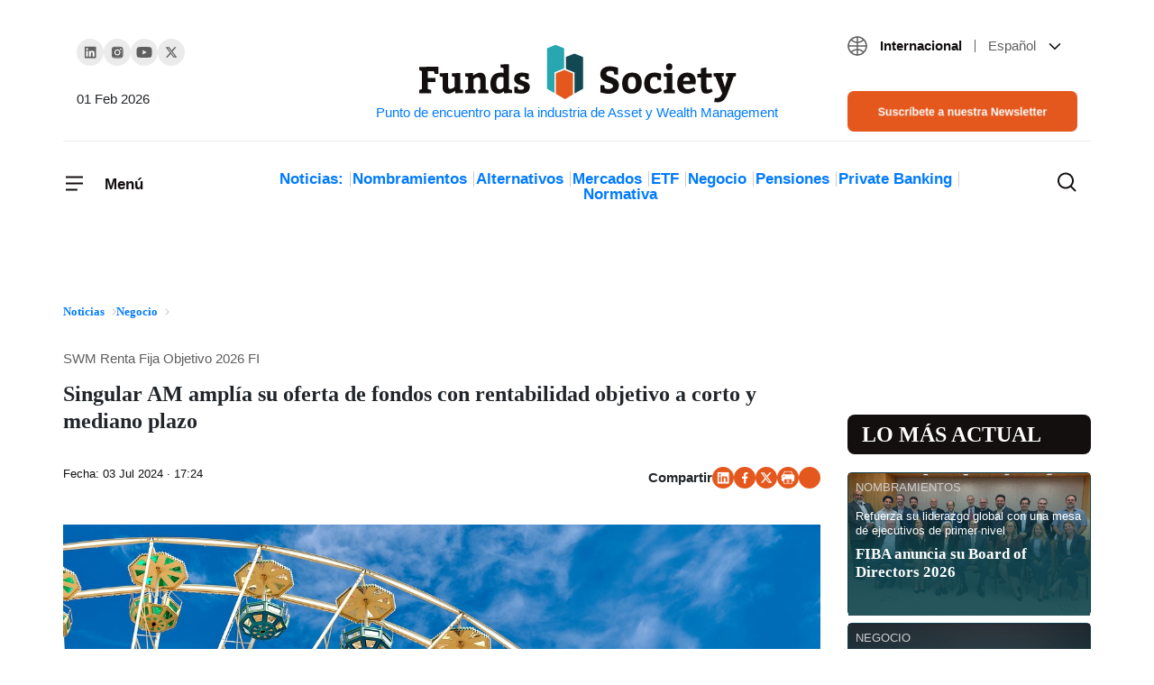

--- FILE ---
content_type: text/html; charset=UTF-8
request_url: https://www.fundssociety.com/es/noticias/negocio/singular-am-amplia-su-oferta-de-fondos-con-rentabilidad-objetivo-a-corto-y-mediano-plazo/
body_size: 39867
content:
<!doctype html><html class="no-js" lang="es-ES"><head><script data-no-optimize="1">var litespeed_docref=sessionStorage.getItem("litespeed_docref");litespeed_docref&&(Object.defineProperty(document,"referrer",{get:function(){return litespeed_docref}}),sessionStorage.removeItem("litespeed_docref"));</script> 
 <script type="litespeed/javascript">(function(w,d,s,l,i){w[l]=w[l]||[];w[l].push({'gtm.start':new Date().getTime(),event:'gtm.js'});var f=d.getElementsByTagName(s)[0],j=d.createElement(s),dl=l!='dataLayer'?'&l='+l:'';j.async=!0;j.src='https://www.googletagmanager.com/gtm.js?id='+i+dl;f.parentNode.insertBefore(j,f)})(window,document,'script','dataLayer','GTM-5W7X4FJ')</script> 
 <script type="litespeed/javascript" data-src="https://pagead2.googlesyndication.com/pagead/js/adsbygoogle.js?client=ca-pub-3595554472757330"
     crossorigin="anonymous"></script> <meta charset="UTF-8"><meta http-equiv="X-UA-Compatible" content="IE=edge"><meta name="viewport" content="width=device-width, initial-scale=1.0"><meta name="theme-color" content="#2abb9b"><meta name="author" content="Funds Society"><meta name="publish_date" property="og:publish_date" content="2026-02-01T06:43:10+00:00"><meta name='robots' content='index, follow, max-image-preview:large, max-snippet:-1, max-video-preview:-1' /><link rel="alternate" hreflang="es" href="https://www.fundssociety.com/es/noticias/negocio/singular-am-amplia-su-oferta-de-fondos-con-rentabilidad-objetivo-a-corto-y-mediano-plazo/" /><link rel="alternate" hreflang="x-default" href="https://www.fundssociety.com/es/noticias/negocio/singular-am-amplia-su-oferta-de-fondos-con-rentabilidad-objetivo-a-corto-y-mediano-plazo/" /><title>Singular AM amplía su oferta de fondos con rentabilidad objetivo a corto y mediano plazo - Funds Society</title><link rel="canonical" href="https://www.fundssociety.com/es/noticias/negocio/singular-am-amplia-su-oferta-de-fondos-con-rentabilidad-objetivo-a-corto-y-mediano-plazo/" /><meta property="og:locale" content="es_ES" /><meta property="og:type" content="article" /><meta property="og:title" content="Singular AM amplía su oferta de fondos con rentabilidad objetivo a corto y mediano plazo - Funds Society" /><meta property="og:description" content="Singular Asset Management (AM) ha lanzado SWM Renta Fija Objetivo 2026 FI, su tercer fondo de rentabilidad objetivo, orientado a perfiles de riesgo conservador que buscan invertir a corto y medio plazo en renta fija con el objetivo de preservar su capital y obtener una atractiva rentabilidad mediante una cartera diversificada con calidad crediticia de&hellip;Continuar leyendo" /><meta property="og:url" content="https://www.fundssociety.com/es/noticias/negocio/singular-am-amplia-su-oferta-de-fondos-con-rentabilidad-objetivo-a-corto-y-mediano-plazo/" /><meta property="og:site_name" content="Funds Society" /><meta property="og:image" content="https://www.fundssociety.com/wp-content/uploads/2024/07/ferris-wheel-6552970_1280.jpg" /><meta property="og:image:width" content="1280" /><meta property="og:image:height" content="855" /><meta property="og:image:type" content="image/jpeg" /><meta name="twitter:card" content="summary_large_image" /><meta name="twitter:label1" content="Tiempo de lectura" /><meta name="twitter:data1" content="2 minutos" /> <script type="application/ld+json" class="yoast-schema-graph">{"@context":"https://schema.org","@graph":[{"@type":"WebPage","@id":"https://www.fundssociety.com/es/noticias/negocio/singular-am-amplia-su-oferta-de-fondos-con-rentabilidad-objetivo-a-corto-y-mediano-plazo/","url":"https://www.fundssociety.com/es/noticias/negocio/singular-am-amplia-su-oferta-de-fondos-con-rentabilidad-objetivo-a-corto-y-mediano-plazo/","name":"Singular AM amplía su oferta de fondos con rentabilidad objetivo a corto y mediano plazo - Funds Society","isPartOf":{"@id":"https://www.fundssociety.com/en/#website"},"primaryImageOfPage":{"@id":"https://www.fundssociety.com/es/noticias/negocio/singular-am-amplia-su-oferta-de-fondos-con-rentabilidad-objetivo-a-corto-y-mediano-plazo/#primaryimage"},"image":{"@id":"https://www.fundssociety.com/es/noticias/negocio/singular-am-amplia-su-oferta-de-fondos-con-rentabilidad-objetivo-a-corto-y-mediano-plazo/#primaryimage"},"thumbnailUrl":"https://www.fundssociety.com/wp-content/uploads/2024/07/ferris-wheel-6552970_1280.jpg","datePublished":"2024-07-03T15:24:43+00:00","dateModified":"2024-07-03T15:24:43+00:00","breadcrumb":{"@id":"https://www.fundssociety.com/es/noticias/negocio/singular-am-amplia-su-oferta-de-fondos-con-rentabilidad-objetivo-a-corto-y-mediano-plazo/#breadcrumb"},"inLanguage":"es","potentialAction":[{"@type":"ReadAction","target":["https://www.fundssociety.com/es/noticias/negocio/singular-am-amplia-su-oferta-de-fondos-con-rentabilidad-objetivo-a-corto-y-mediano-plazo/"]}]},{"@type":"ImageObject","inLanguage":"es","@id":"https://www.fundssociety.com/es/noticias/negocio/singular-am-amplia-su-oferta-de-fondos-con-rentabilidad-objetivo-a-corto-y-mediano-plazo/#primaryimage","url":"https://www.fundssociety.com/wp-content/uploads/2024/07/ferris-wheel-6552970_1280.jpg","contentUrl":"https://www.fundssociety.com/wp-content/uploads/2024/07/ferris-wheel-6552970_1280.jpg","width":1280,"height":855},{"@type":"BreadcrumbList","@id":"https://www.fundssociety.com/es/noticias/negocio/singular-am-amplia-su-oferta-de-fondos-con-rentabilidad-objetivo-a-corto-y-mediano-plazo/#breadcrumb","itemListElement":[{"@type":"ListItem","position":1,"name":"Portada","item":"https://www.fundssociety.com/en/"},{"@type":"ListItem","position":2,"name":"Singular AM amplía su oferta de fondos con rentabilidad objetivo a corto y mediano plazo"}]},{"@type":"WebSite","@id":"https://www.fundssociety.com/en/#website","url":"https://www.fundssociety.com/en/","name":"Funds Society","description":"Punto de encuentro para la industria de Asset y Wealth Management","publisher":{"@id":"https://www.fundssociety.com/en/#organization"},"potentialAction":[{"@type":"SearchAction","target":{"@type":"EntryPoint","urlTemplate":"https://www.fundssociety.com/en/?s={search_term_string}"},"query-input":{"@type":"PropertyValueSpecification","valueRequired":true,"valueName":"search_term_string"}}],"inLanguage":"es"},{"@type":"Organization","@id":"https://www.fundssociety.com/en/#organization","name":"Funds Society","url":"https://www.fundssociety.com/en/","logo":{"@type":"ImageObject","inLanguage":"es","@id":"https://www.fundssociety.com/en/#/schema/logo/image/","url":"https://www.fundssociety.com/wp-content/uploads/2022/06/logo.svg","contentUrl":"https://www.fundssociety.com/wp-content/uploads/2022/06/logo.svg","width":355,"height":66,"caption":"Funds Society"},"image":{"@id":"https://www.fundssociety.com/en/#/schema/logo/image/"}}]}</script> <link rel='dns-prefetch' href='//js.hs-scripts.com' /><link rel='dns-prefetch' href='//stackpath.bootstrapcdn.com' /><link rel="alternate" type="application/rss+xml" title="Funds Society &raquo; Feed" href="https://www.fundssociety.com/es/feed/" /><link rel="alternate" type="application/rss+xml" title="Funds Society &raquo; Feed de los comentarios" href="https://www.fundssociety.com/es/comments/feed/" /> <script type="litespeed/javascript">window._wpemojiSettings={"baseUrl":"https:\/\/s.w.org\/images\/core\/emoji\/15.0.3\/72x72\/","ext":".png","svgUrl":"https:\/\/s.w.org\/images\/core\/emoji\/15.0.3\/svg\/","svgExt":".svg","source":{"concatemoji":"https:\/\/www.fundssociety.com\/wp-includes\/js\/wp-emoji-release.min.js?ver=3c3a2038dfb2e399be1d6a492c622821"}};
/*! This file is auto-generated */
!function(i,n){var o,s,e;function c(e){try{var t={supportTests:e,timestamp:(new Date).valueOf()};sessionStorage.setItem(o,JSON.stringify(t))}catch(e){}}function p(e,t,n){e.clearRect(0,0,e.canvas.width,e.canvas.height),e.fillText(t,0,0);var t=new Uint32Array(e.getImageData(0,0,e.canvas.width,e.canvas.height).data),r=(e.clearRect(0,0,e.canvas.width,e.canvas.height),e.fillText(n,0,0),new Uint32Array(e.getImageData(0,0,e.canvas.width,e.canvas.height).data));return t.every(function(e,t){return e===r[t]})}function u(e,t,n){switch(t){case"flag":return n(e,"\ud83c\udff3\ufe0f\u200d\u26a7\ufe0f","\ud83c\udff3\ufe0f\u200b\u26a7\ufe0f")?!1:!n(e,"\ud83c\uddfa\ud83c\uddf3","\ud83c\uddfa\u200b\ud83c\uddf3")&&!n(e,"\ud83c\udff4\udb40\udc67\udb40\udc62\udb40\udc65\udb40\udc6e\udb40\udc67\udb40\udc7f","\ud83c\udff4\u200b\udb40\udc67\u200b\udb40\udc62\u200b\udb40\udc65\u200b\udb40\udc6e\u200b\udb40\udc67\u200b\udb40\udc7f");case"emoji":return!n(e,"\ud83d\udc26\u200d\u2b1b","\ud83d\udc26\u200b\u2b1b")}return!1}function f(e,t,n){var r="undefined"!=typeof WorkerGlobalScope&&self instanceof WorkerGlobalScope?new OffscreenCanvas(300,150):i.createElement("canvas"),a=r.getContext("2d",{willReadFrequently:!0}),o=(a.textBaseline="top",a.font="600 32px Arial",{});return e.forEach(function(e){o[e]=t(a,e,n)}),o}function t(e){var t=i.createElement("script");t.src=e,t.defer=!0,i.head.appendChild(t)}"undefined"!=typeof Promise&&(o="wpEmojiSettingsSupports",s=["flag","emoji"],n.supports={everything:!0,everythingExceptFlag:!0},e=new Promise(function(e){i.addEventListener("DOMContentLiteSpeedLoaded",e,{once:!0})}),new Promise(function(t){var n=function(){try{var e=JSON.parse(sessionStorage.getItem(o));if("object"==typeof e&&"number"==typeof e.timestamp&&(new Date).valueOf()<e.timestamp+604800&&"object"==typeof e.supportTests)return e.supportTests}catch(e){}return null}();if(!n){if("undefined"!=typeof Worker&&"undefined"!=typeof OffscreenCanvas&&"undefined"!=typeof URL&&URL.createObjectURL&&"undefined"!=typeof Blob)try{var e="postMessage("+f.toString()+"("+[JSON.stringify(s),u.toString(),p.toString()].join(",")+"));",r=new Blob([e],{type:"text/javascript"}),a=new Worker(URL.createObjectURL(r),{name:"wpTestEmojiSupports"});return void(a.onmessage=function(e){c(n=e.data),a.terminate(),t(n)})}catch(e){}c(n=f(s,u,p))}t(n)}).then(function(e){for(var t in e)n.supports[t]=e[t],n.supports.everything=n.supports.everything&&n.supports[t],"flag"!==t&&(n.supports.everythingExceptFlag=n.supports.everythingExceptFlag&&n.supports[t]);n.supports.everythingExceptFlag=n.supports.everythingExceptFlag&&!n.supports.flag,n.DOMReady=!1,n.readyCallback=function(){n.DOMReady=!0}}).then(function(){return e}).then(function(){var e;n.supports.everything||(n.readyCallback(),(e=n.source||{}).concatemoji?t(e.concatemoji):e.wpemoji&&e.twemoji&&(t(e.twemoji),t(e.wpemoji)))}))}((window,document),window._wpemojiSettings)</script> <script id="funds-ready" type="litespeed/javascript">window.advanced_ads_ready=function(e,a){a=a||"complete";var d=function(e){return"interactive"===a?"loading"!==e:"complete"===e};d(document.readyState)?e():document.addEventListener("readystatechange",(function(a){d(a.target.readyState)&&e()}),{once:"interactive"===a})},window.advanced_ads_ready_queue=window.advanced_ads_ready_queue||[]</script> <style id="litespeed-ccss">ol,ul{box-sizing:border-box}:root{--wp--preset--font-size--normal:16px;--wp--preset--font-size--huge:42px}body{--wp--preset--color--black:#000;--wp--preset--color--cyan-bluish-gray:#abb8c3;--wp--preset--color--white:#fff;--wp--preset--color--pale-pink:#f78da7;--wp--preset--color--vivid-red:#cf2e2e;--wp--preset--color--luminous-vivid-orange:#ff6900;--wp--preset--color--luminous-vivid-amber:#fcb900;--wp--preset--color--light-green-cyan:#7bdcb5;--wp--preset--color--vivid-green-cyan:#00d084;--wp--preset--color--pale-cyan-blue:#8ed1fc;--wp--preset--color--vivid-cyan-blue:#0693e3;--wp--preset--color--vivid-purple:#9b51e0;--wp--preset--gradient--vivid-cyan-blue-to-vivid-purple:linear-gradient(135deg,rgba(6,147,227,1) 0%,#9b51e0 100%);--wp--preset--gradient--light-green-cyan-to-vivid-green-cyan:linear-gradient(135deg,#7adcb4 0%,#00d082 100%);--wp--preset--gradient--luminous-vivid-amber-to-luminous-vivid-orange:linear-gradient(135deg,rgba(252,185,0,1) 0%,rgba(255,105,0,1) 100%);--wp--preset--gradient--luminous-vivid-orange-to-vivid-red:linear-gradient(135deg,rgba(255,105,0,1) 0%,#cf2e2e 100%);--wp--preset--gradient--very-light-gray-to-cyan-bluish-gray:linear-gradient(135deg,#eee 0%,#a9b8c3 100%);--wp--preset--gradient--cool-to-warm-spectrum:linear-gradient(135deg,#4aeadc 0%,#9778d1 20%,#cf2aba 40%,#ee2c82 60%,#fb6962 80%,#fef84c 100%);--wp--preset--gradient--blush-light-purple:linear-gradient(135deg,#ffceec 0%,#9896f0 100%);--wp--preset--gradient--blush-bordeaux:linear-gradient(135deg,#fecda5 0%,#fe2d2d 50%,#6b003e 100%);--wp--preset--gradient--luminous-dusk:linear-gradient(135deg,#ffcb70 0%,#c751c0 50%,#4158d0 100%);--wp--preset--gradient--pale-ocean:linear-gradient(135deg,#fff5cb 0%,#b6e3d4 50%,#33a7b5 100%);--wp--preset--gradient--electric-grass:linear-gradient(135deg,#caf880 0%,#71ce7e 100%);--wp--preset--gradient--midnight:linear-gradient(135deg,#020381 0%,#2874fc 100%);--wp--preset--font-size--small:13px;--wp--preset--font-size--medium:20px;--wp--preset--font-size--large:36px;--wp--preset--font-size--x-large:42px;--wp--preset--spacing--20:.44rem;--wp--preset--spacing--30:.67rem;--wp--preset--spacing--40:1rem;--wp--preset--spacing--50:1.5rem;--wp--preset--spacing--60:2.25rem;--wp--preset--spacing--70:3.38rem;--wp--preset--spacing--80:5.06rem;--wp--preset--shadow--natural:6px 6px 9px rgba(0,0,0,.2);--wp--preset--shadow--deep:12px 12px 50px rgba(0,0,0,.4);--wp--preset--shadow--sharp:6px 6px 0px rgba(0,0,0,.2);--wp--preset--shadow--outlined:6px 6px 0px -3px rgba(255,255,255,1),6px 6px rgba(0,0,0,1);--wp--preset--shadow--crisp:6px 6px 0px rgba(0,0,0,1)}:root{--blue:#007bff;--indigo:#6610f2;--purple:#6f42c1;--pink:#e83e8c;--red:#dc3545;--orange:#fd7e14;--yellow:#ffc107;--green:#28a745;--teal:#20c997;--cyan:#17a2b8;--white:#fff;--gray:#6c757d;--gray-dark:#343a40;--primary:#007bff;--secondary:#6c757d;--success:#28a745;--info:#17a2b8;--warning:#ffc107;--danger:#dc3545;--light:#f8f9fa;--dark:#343a40;--breakpoint-xs:0;--breakpoint-sm:576px;--breakpoint-md:768px;--breakpoint-lg:992px;--breakpoint-xl:1200px;--font-family-sans-serif:-apple-system,BlinkMacSystemFont,"Segoe UI",Roboto,"Helvetica Neue",Arial,"Noto Sans",sans-serif,"Apple Color Emoji","Segoe UI Emoji","Segoe UI Symbol","Noto Color Emoji";--font-family-monospace:SFMono-Regular,Menlo,Monaco,Consolas,"Liberation Mono","Courier New",monospace}*,:after,:before{box-sizing:border-box}html{font-family:sans-serif;line-height:1.15;-webkit-text-size-adjust:100%}article,aside,figure,header,main,nav,section{display:block}body{margin:0;font-family:-apple-system,BlinkMacSystemFont,"Segoe UI",Roboto,"Helvetica Neue",Arial,"Noto Sans",sans-serif,"Apple Color Emoji","Segoe UI Emoji","Segoe UI Symbol","Noto Color Emoji";font-size:1rem;font-weight:400;line-height:1.5;color:#212529;text-align:left;background-color:#fff}h1,h2,h3{margin-top:0;margin-bottom:.5rem}p{margin-top:0;margin-bottom:1rem}ol,ul{margin-top:0;margin-bottom:1rem}ul ul{margin-bottom:0}a{color:#007bff;text-decoration:none;background-color:transparent}figure{margin:0 0 1rem}img{vertical-align:middle;border-style:none}svg{overflow:hidden;vertical-align:middle}button{border-radius:0}button,input{margin:0;font-family:inherit;font-size:inherit;line-height:inherit}button,input{overflow:visible}button{text-transform:none}[type=button],[type=submit],button{-webkit-appearance:button}[type=button]::-moz-focus-inner,[type=submit]::-moz-focus-inner,button::-moz-focus-inner{padding:0;border-style:none}[type=search]{outline-offset:-2px;-webkit-appearance:none}[type=search]::-webkit-search-decoration{-webkit-appearance:none}::-webkit-file-upload-button{font:inherit;-webkit-appearance:button}h1,h2,h3{margin-bottom:.5rem;font-weight:500;line-height:1.2}h1{font-size:2.5rem}h2{font-size:2rem}h3{font-size:1.75rem}.container{width:100%;padding-right:15px;padding-left:15px;margin-right:auto;margin-left:auto}@media (min-width:576px){.container{max-width:540px}}@media (min-width:768px){.container{max-width:720px}}@media (min-width:992px){.container{max-width:960px}}@media (min-width:1200px){.container{max-width:1140px}}@media (min-width:576px){.container{max-width:540px}}@media (min-width:768px){.container{max-width:720px}}@media (min-width:992px){.container{max-width:960px}}@media (min-width:1200px){.container{max-width:1140px}}.row{display:-ms-flexbox;display:flex;-ms-flex-wrap:wrap;flex-wrap:wrap;margin-right:-15px;margin-left:-15px}.col-1,.col-12,.col-2,.col-3,.col-6,.col-9,.col-md-3,.col-md-6,.col-md-9{position:relative;width:100%;padding-right:15px;padding-left:15px}.col-1{-ms-flex:0 0 8.333333%;flex:0 0 8.333333%;max-width:8.333333%}.col-2{-ms-flex:0 0 16.666667%;flex:0 0 16.666667%;max-width:16.666667%}.col-3{-ms-flex:0 0 25%;flex:0 0 25%;max-width:25%}.col-6{-ms-flex:0 0 50%;flex:0 0 50%;max-width:50%}.col-9{-ms-flex:0 0 75%;flex:0 0 75%;max-width:75%}.col-12{-ms-flex:0 0 100%;flex:0 0 100%;max-width:100%}@media (min-width:768px){.col-md-3{-ms-flex:0 0 25%;flex:0 0 25%;max-width:25%}.col-md-6{-ms-flex:0 0 50%;flex:0 0 50%;max-width:50%}.col-md-9{-ms-flex:0 0 75%;flex:0 0 75%;max-width:75%}}.btn{display:inline-block;font-weight:400;color:#212529;text-align:center;vertical-align:middle;background-color:transparent;border:1px solid transparent;padding:.375rem .75rem;font-size:1rem;line-height:1.5;border-radius:.25rem}.btn-primary{color:#fff;background-color:#007bff;border-color:#007bff}.fade:not(.show){opacity:0}.collapse:not(.show){display:none}.dropdown{position:relative}.dropdown-toggle{white-space:nowrap}.dropdown-toggle:after{display:inline-block;margin-left:.255em;vertical-align:.255em;content:"";border-top:.3em solid;border-right:.3em solid transparent;border-bottom:0;border-left:.3em solid transparent}.dropdown-menu{position:absolute;top:100%;left:0;z-index:1000;display:none;float:left;min-width:10rem;padding:.5rem 0;margin:.125rem 0 0;font-size:1rem;color:#212529;text-align:left;list-style:none;background-color:#fff;background-clip:padding-box;border:1px solid rgba(0,0,0,.15);border-radius:.25rem}.dropdown-item{display:block;width:100%;padding:.25rem 1.5rem;clear:both;font-weight:400;color:#212529;text-align:inherit;white-space:nowrap;background-color:transparent;border:0}.nav-link{display:block;padding:.5rem 1rem}.navbar{position:relative;display:-ms-flexbox;display:flex;-ms-flex-wrap:wrap;flex-wrap:wrap;-ms-flex-align:center;align-items:center;-ms-flex-pack:justify;justify-content:space-between;padding:.5rem 1rem}.navbar-brand{display:inline-block;padding-top:.3125rem;padding-bottom:.3125rem;margin-right:1rem;font-size:1.25rem;line-height:inherit;white-space:nowrap}.navbar-nav{display:-ms-flexbox;display:flex;-ms-flex-direction:column;flex-direction:column;padding-left:0;margin-bottom:0;list-style:none}.navbar-nav .nav-link{padding-right:0;padding-left:0}.navbar-nav .dropdown-menu{position:static;float:none}.navbar-collapse{-ms-flex-preferred-size:100%;flex-basis:100%;-ms-flex-positive:1;flex-grow:1;-ms-flex-align:center;align-items:center}.navbar-toggler{padding:.25rem .75rem;font-size:1.25rem;line-height:1;background-color:transparent;border:1px solid transparent;border-radius:.25rem}.navbar-light .navbar-nav .nav-link{color:rgba(0,0,0,.5)}.navbar-light .navbar-toggler{color:rgba(0,0,0,.5);border-color:rgba(0,0,0,.1)}.card{position:relative;display:-ms-flexbox;display:flex;-ms-flex-direction:column;flex-direction:column;min-width:0;word-wrap:break-word;background-color:#fff;background-clip:border-box;border:1px solid rgba(0,0,0,.125);border-radius:.25rem}.card-title{margin-bottom:.75rem}.card-subtitle{margin-top:-.375rem;margin-bottom:0}.close{float:right;font-size:1.5rem;font-weight:700;line-height:1;color:#000;text-shadow:0 1px 0 #fff;opacity:.5}button.close{padding:0;background-color:transparent;border:0;-webkit-appearance:none;-moz-appearance:none;appearance:none}.modal{position:fixed;top:0;left:0;z-index:1050;display:none;width:100%;height:100%;overflow:hidden;outline:0}.modal-dialog{position:relative;width:auto;margin:.5rem}.modal.fade .modal-dialog{-webkit-transform:translate(0,-50px);transform:translate(0,-50px)}.modal-content{position:relative;display:-ms-flexbox;display:flex;-ms-flex-direction:column;flex-direction:column;width:100%;background-color:#fff;background-clip:padding-box;border:1px solid rgba(0,0,0,.2);border-radius:.3rem;outline:0}.modal-header{display:-ms-flexbox;display:flex;-ms-flex-align:start;align-items:flex-start;-ms-flex-pack:justify;justify-content:space-between;padding:1rem;border-bottom:1px solid #dee2e6;border-top-left-radius:calc(.3rem - 1px);border-top-right-radius:calc(.3rem - 1px)}.modal-header .close{padding:1rem;margin:-1rem -1rem -1rem auto}.modal-body{position:relative;-ms-flex:1 1 auto;flex:1 1 auto;padding:1rem}@media (min-width:576px){.modal-dialog{max-width:500px;margin:1.75rem auto}}@media (min-width:992px){.modal-lg{max-width:800px}}.d-flex{display:-ms-flexbox!important;display:flex!important}.justify-content-between{-ms-flex-pack:justify!important;justify-content:space-between!important}.align-items-center{-ms-flex-align:center!important;align-items:center!important}.w-100{width:100%!important}.mx-0{margin-right:0!important}.mx-0{margin-left:0!important}.mb-5{margin-bottom:3rem!important}.px-0{padding-right:0!important}.px-0{padding-left:0!important}.pt-3{padding-top:1rem!important}.pb-5{padding-bottom:3rem!important}@media (min-width:768px){.pr-md-0{padding-right:0!important}.pl-md-0{padding-left:0!important}}.text-right{text-align:right!important}:root{--font-family-sans-serif:'Roboto','sans-serif';--font-family-monospace:'Roboto','sans-serif';font-size:20px;font-weight:400;--header-height:0}body{font-family:'Roboto','sans-serif'}img{max-width:100%;height:auto}a{color:inherit}@media (min-width:1300px){.bigger-container{max-width:1200px!important}}.btn{padding:8px 16px;border-radius:8px}.btn.btn-primary{font-size:.8em;font-weight:500;line-height:1.2;background-color:#e4581d;border-color:#e4581d;color:#fff}.color-orange{color:#e4581d}.social-links{display:flex;align-items:center;gap:27px;padding-left:0}.social-links li{list-style:none}.social-links li a{width:30px;height:30px;display:flex;justify-content:center;align-items:center;background-color:#ebebeb;border-radius:50%}.social-links.share{font-weight:700;font-size:15px;line-height:19px;gap:16px}.social-links.share li a{width:24px;height:24px;background-color:#e4581d}.social-links.share{justify-content:flex-end}.social-links.share a[title=Whatsapp] svg{margin:25%}header[role=navbar] .navbar-brand{margin:0 auto 0 0;text-align:center;max-width:100%;width:40%}@media only screen and (min-width:992px){header[role=navbar] .navbar-brand{width:100%;margin:0 auto}header[role=navbar] .navbar-brand:after{content:attr(title);display:block;font-size:15px}}header[role=navbar] .navbar{padding:0;position:relative}header[role=navbar] .navbar .navbar-toggler{padding:0;border-width:0;font-weight:700;font-size:17px;line-height:21px;color:#130f0f;position:relative}header[role=navbar] .navbar .navbar-toggler span:last-child{height:100%;display:inline-block;vertical-align:middle}@media only screen and (max-width:767.98px){header[role=navbar] .navbar .navbar-toggler:not([aria-expanded=true]) span:last-child{display:none}}header[role=navbar] .navbar .navbar-toggler .closed,header[role=navbar] .navbar .navbar-toggler .opened{display:inline-block}@media only screen and (min-width:768px){header[role=navbar] .navbar .navbar-toggler .closed,header[role=navbar] .navbar .navbar-toggler .opened{margin-right:17px}}header[role=navbar] .navbar .navbar-toggler .opened{position:absolute;left:0;top:0}header[role=navbar] .navbar .navbar-toggler.collapsed .closed{opacity:1;visibility:visible}header[role=navbar] .navbar .navbar-toggler.collapsed .opened{opacity:0;visibility:hidden}header[role=navbar] .navbar .navbar-collapse{position:fixed;top:0;left:0;width:100%;overflow:hidden scroll;max-height:100vh;background-color:#fff;z-index:2;padding:32px;box-shadow:0px 13px 24px rgba(0,0,0,.06)}@media only screen and (min-width:992px){header[role=navbar] .navbar .navbar-collapse{position:absolute;top:-8px;left:-32px;width:292px}}header[role=navbar] .navbar .navbar-collapse .menu-header{padding-bottom:50px}header[role=navbar] .navbar .navbar-collapse .menu-header .navbar-toggler span:last-child{padding-top:3px}header[role=navbar] .navbar .navbar-collapse .navbar-nav a{color:inherit}header[role=navbar] .navbar .navbar-collapse .navbar-nav .dropdown-item{padding:0}header[role=navbar] .navbar .navbar-collapse .navbar-nav>.menu-item{font-size:17px;font-weight:700;line-height:21px;color:#130f0f;padding:25px 0;border-top:1px solid transparent;border-bottom:1px solid transparent}header[role=navbar] .navbar .navbar-collapse .navbar-nav>.menu-item:not(:last-child){border-bottom-color:#ebebeb}header[role=navbar] .navbar .navbar-collapse .navbar-nav>.menu-item .dropdown-toggle:after{background-image:url(/wp-content/themes/fundssociety/theme/img/icons/icon-chevron-down-little.svg);background-size:cover;background-position:center;background-repeat:no-repeat;background-size:contain;border:none;width:8px;height:8px;vertical-align:middle}header[role=navbar] .navbar .navbar-collapse .navbar-nav>.menu-item .dropdown-menu{border-width:0;flex-wrap:wrap;row-gap:24px;column-gap:10px;justify-content:space-between}header[role=navbar] .navbar .navbar-collapse .navbar-nav>.menu-item .dropdown-menu>.menu-item{font-size:15px;width:100%}header[role=navbar] .navbar .navbar-collapse .navbar-nav>.menu-item.two-cols .dropdown-menu>.menu-item{width:calc(100%/2 - 10px)}@media only screen and (min-width:992px){header[role=navbar] .bigger-container{margin-top:39px}header[role=navbar] .bigger-container .row:first-child{padding-bottom:10px;border-bottom:1px solid #ebebeb}header[role=navbar] .bigger-container .row:last-child{padding:28px 15px}}header[role=navbar] .social-links{margin-top:4px}header[role=navbar] .social-links+time{margin-top:23px;font-weight:400;font-size:15px;line-height:19px}header[role=navbar] .categories{padding-left:0;margin:5px auto 0;text-align:center;font-weight:700;font-size:17px;line-height:1;color:#130f0f}header[role=navbar] .categories li{list-style:none;display:inline-block}header[role=navbar] .categories li:not(:last-child){position:relative;margin-right:10px}header[role=navbar] .categories li:not(:last-child):after{content:"";display:block;height:100%;width:1px;background-color:#cfcdcd;position:absolute;right:-8px;top:0}header[role=navbar] #search-results{position:absolute;top:0;left:0;margin-top:var(--header-height);background-color:#fff;width:100%;height:0;z-index:2;padding:50px 20px}header[role=navbar] #search-results form{text-align:center}header[role=navbar] #search-results form input[type=search]{font-weight:500;font-size:16px;line-height:19px;width:60%;padding:15px 19px;border:1px solid #ebebeb;border-radius:8px}header[role=navbar] #search-results form input[type=submit]{padding:15px 16px}header[role=navbar] #search-results .card-grid{gap:25px 24px}header[role=navbar] .search-toggler{padding:0;margin-left:auto;border-width:0;color:#130f0f;background-color:transparent;display:flex;position:relative}header[role=navbar] .search-toggler .closed,header[role=navbar] .search-toggler .opened{display:inline-block}@media only screen and (min-width:768px){header[role=navbar] .search-toggler .closed,header[role=navbar] .search-toggler .opened{margin-right:17px}}header[role=navbar] .search-toggler .opened{position:absolute;left:0;top:0}header[role=navbar] .search-toggler.collapsed .closed{opacity:1;visibility:visible}header[role=navbar] .search-toggler.collapsed .opened{opacity:0;visibility:hidden}header[role=navbar] .search-toggler .opened,header[role=navbar] .search-toggler .closed{margin-right:0}.languages.dropdown{margin-bottom:38px;font-size:15px}.languages.dropdown .zone,.languages.dropdown .lang{margin:0 10px}.languages.dropdown .zone{font-weight:600;color:#130f0f;margin-right:0}.languages.dropdown .zone:after{content:"";display:inline-block;width:1px;height:.9em;margin:5px 0 -2px 10px;background-color:#5f5f5f}.languages.dropdown .lang{font-weight:400;color:#5f5f5f}.languages.dropdown .current-language{vertical-align:middle;line-height:19px}.languages.dropdown .current-language:after{display:none}.languages.dropdown .current-language svg:first-of-type{transform:translateY(-1px)}.languages.dropdown .dropdown-menu,.languages.dropdown .dropdown-item{font-size:inherit}.languages.dropdown .dropdown-item{position:relative}.languages.dropdown .dropdown-item>a:before{content:"";display:block;position:absolute;top:0;left:0;width:100%;height:100%}.section-title-big{font-family:'Bitter',serif;font-weight:700;line-height:1.2}.section-title-big.round{position:relative}.section-title-big{font-size:1.2em;background-color:#130f0f;padding:8px 8px 8px 24px;color:#fff;text-transform:uppercase}.section-title-big.round{border-radius:8px}header.single-post{margin-top:16px}header.single-post .heading{display:flex;flex-direction:column-reverse}header.single-post .page-subtitle{font-weight:500;font-size:15px;line-height:16px;margin-bottom:16px;color:#5f5f5f}header.single-post .page-title{font-size:24px;margin-bottom:36px;padding:0}header.single-post .dates{font-weight:500;font-size:13px;line-height:16px}header.single-post .dates .updated{color:#130f0f}figure.post-thumbnail{max-width:100%;background-color:#114852}figure.post-thumbnail img{width:100%}.ad-banner{display:flex;align-items:center;justify-content:center;max-width:100vw;overflow:hidden}.ad-banner.left,.ad-banner.right{position:fixed;top:10vh;width:160px;height:80vh}.ad-banner.left{transform:translateX(-630px);transform-origin:right;right:50%}.ad-banner.right{transform:translateX(630px);left:50%}#bannerModal .modal-dialog{display:flex;align-items:center;justify-content:center;width:100%;height:100%;margin:0 auto}#bannerModal .modal-dialog .modal-content{background-color:transparent;border:0}#bannerModal .modal-dialog .modal-content .modal-header{padding:0;position:absolute;top:0;left:0;width:100%;border:0;z-index:1}#bannerModal .modal-dialog .modal-content .modal-header .close{margin:0 0 0 auto}#bannerModal .modal-dialog .modal-content .modal-body{padding:0}#bannerModal .modal-dialog .modal-content .modal-body .ad-banner{height:250px}@media only screen and (min-width:576px){#bannerModal .modal-dialog .modal-content .modal-body .ad-banner{height:645px}}@media only screen and (min-width:992px){#bannerModal .modal-dialog .modal-content .modal-body .ad-banner{height:600px}}.card{display:flex;justify-content:flex-end;flex-direction:column;align-items:stretch;font-weight:500;font-size:.65em;line-height:1.231;border:none;border-radius:0;padding:16px 8px;border-bottom:1px solid #cfcdcd}@media only screen and (min-width:768px){.card{padding-left:0;padding-right:0}}.card a{text-decoration:inherit;color:inherit}.card .card-subtitle{margin-top:0;color:#5f5f5f;margin-bottom:8px;width:100%}.card .wp-post-image{width:100%;height:250px}.card .card-title{font-weight:500;font-size:1.155em;line-height:1.27}.card .card-category{text-transform:uppercase;color:#114852}.card .card-category .tag{color:#e4581d;margin-right:9px;position:relative}.card .card-category .tag:after{position:absolute;top:0;left:100%;content:"";display:block;margin-left:4px;background-color:#cfcdcd;width:1px;height:100%}.card .card-category.without-category .tag:after{display:none}.card.card-green{color:#fff;background-color:#114852;border-bottom:none;padding:8px}.card.card-green .card-title,.card.card-green .card-category{margin-bottom:8px}.card.card-green img{position:absolute;top:0;left:0;z-index:0;object-position:top center;object-fit:cover;height:100%;margin-bottom:0}.card.card-green:before{content:"";position:absolute;top:0;left:0;width:100%;height:100%;display:block;background:linear-gradient(360deg,rgba(17,72,82,.9) 35.45%,rgba(0,0,0,0) 67.86%);z-index:1}.card.card-green .card-category{color:inherit;text-transform:uppercase;z-index:1}.card.card-green .card-category .tag{color:#cfcdcd}.card.card-green .card-subtitle{color:inherit;z-index:1}.card.card-green .card-title{font-family:'Roboto','sans-serif';font-size:1.31em;line-height:1.2;font-weight:700;z-index:1}.card-grid{display:flex;align-items:stretch;flex-wrap:wrap}.breadcrumbs{padding:16px 0;margin:0 -15px}.breadcrumbs li{list-style:none;display:inline-block;font-weight:600;font-size:13px;line-height:16px;color:#5f5f5f}.breadcrumbs li span{font-family:'Bitter',serif;display:inline-block}.breadcrumbs li span:after{content:"";width:5px;height:9px;display:inline-block;background-image:url(/wp-content/themes/fundssociety/theme/img/icons/icon-chevron-right-grey.svg);background-size:cover;background-position:center;background-repeat:no-repeat;background-size:contain;vertical-align:baseline;margin-left:8px}.page-title{font-family:'Bitter',serif;font-weight:700;font-size:32px;line-height:30px;padding:16px 0;margin:0 -15px}aside .section-title-big{padding-left:16px}aside .card.card-green{margin-bottom:8px}aside .card.card-green .card-title{margin-bottom:30px}aside .card.card-green .card-category{margin-bottom:16px}aside .card.card-green:before{background:linear-gradient(360deg,rgba(17,72,82,.9) 40%,rgba(0,0,0,0) 100%)}aside section:not(:first-of-type){margin-top:56px}ol,ul{box-sizing:border-box}:root{--wp--preset--font-size--normal:16px;--wp--preset--font-size--huge:42px}:root{--font-family-sans-serif:'Roboto','sans-serif';--font-family-monospace:'Roboto','sans-serif';font-size:20px;font-weight:400;--header-height:0}body{font-family:'Roboto','sans-serif'}img{max-width:100%;height:auto}a{color:inherit}@media (min-width:1300px){.bigger-container{max-width:1200px!important}}.btn{padding:8px 16px;border-radius:8px}.btn.btn-primary{font-size:.8em;font-weight:500;line-height:1.2;background-color:#e4581d;border-color:#e4581d;color:#fff}.color-orange{color:#e4581d}.social-links{display:flex;align-items:center;gap:27px;padding-left:0}.social-links li{list-style:none}.social-links li a{width:30px;height:30px;display:flex;justify-content:center;align-items:center;background-color:#ebebeb;border-radius:50%}.social-links.share{font-weight:700;font-size:15px;line-height:19px;gap:16px}.social-links.share li a{width:24px;height:24px;background-color:#e4581d}.social-links.share{justify-content:flex-end}.social-links.share a[title=Whatsapp] svg{margin:25%}header[role=navbar] .navbar-brand{margin:0 auto 0 0;text-align:center;max-width:100%;width:40%}@media only screen and (min-width:992px){header[role=navbar] .navbar-brand{width:100%;margin:0 auto}header[role=navbar] .navbar-brand:after{content:attr(title);display:block;font-size:15px}}header[role=navbar] .navbar{padding:0;position:relative}header[role=navbar] .navbar .navbar-toggler{padding:0;border-width:0;font-weight:700;font-size:17px;line-height:21px;color:#130f0f;position:relative}header[role=navbar] .navbar .navbar-toggler span:last-child{height:100%;display:inline-block;vertical-align:middle}@media only screen and (max-width:767.98px){header[role=navbar] .navbar .navbar-toggler:not([aria-expanded=true]) span:last-child{display:none}}header[role=navbar] .navbar .navbar-toggler .closed,header[role=navbar] .navbar .navbar-toggler .opened{display:inline-block}@media only screen and (min-width:768px){header[role=navbar] .navbar .navbar-toggler .closed,header[role=navbar] .navbar .navbar-toggler .opened{margin-right:17px}}header[role=navbar] .navbar .navbar-toggler .opened{position:absolute;left:0;top:0}header[role=navbar] .navbar .navbar-toggler.collapsed .closed{opacity:1;visibility:visible}header[role=navbar] .navbar .navbar-toggler.collapsed .opened{opacity:0;visibility:hidden}header[role=navbar] .navbar .navbar-collapse{position:fixed;top:0;left:0;width:100%;overflow:hidden scroll;max-height:100vh;background-color:#fff;z-index:2;padding:32px;box-shadow:0px 13px 24px rgba(0,0,0,.06)}@media only screen and (min-width:992px){header[role=navbar] .navbar .navbar-collapse{position:absolute;top:-8px;left:-32px;width:292px}}header[role=navbar] .navbar .navbar-collapse .menu-header{padding-bottom:50px}header[role=navbar] .navbar .navbar-collapse .menu-header .navbar-toggler span:last-child{padding-top:3px}header[role=navbar] .navbar .navbar-collapse .navbar-nav a{color:inherit}header[role=navbar] .navbar .navbar-collapse .navbar-nav .dropdown-item{padding:0}header[role=navbar] .navbar .navbar-collapse .navbar-nav>.menu-item{font-size:17px;font-weight:700;line-height:21px;color:#130f0f;padding:25px 0;border-top:1px solid transparent;border-bottom:1px solid transparent}header[role=navbar] .navbar .navbar-collapse .navbar-nav>.menu-item:not(:last-child){border-bottom-color:#ebebeb}header[role=navbar] .navbar .navbar-collapse .navbar-nav>.menu-item .dropdown-toggle:after{background-image:url(/wp-content/themes/fundssociety/theme/img/icons/icon-chevron-down-little.svg);background-size:cover;background-position:center;background-repeat:no-repeat;background-size:contain;border:none;width:8px;height:8px;vertical-align:middle}header[role=navbar] .navbar .navbar-collapse .navbar-nav>.menu-item .dropdown-menu{border-width:0;flex-wrap:wrap;row-gap:24px;column-gap:10px;justify-content:space-between}header[role=navbar] .navbar .navbar-collapse .navbar-nav>.menu-item .dropdown-menu>.menu-item{font-size:15px;width:100%}header[role=navbar] .navbar .navbar-collapse .navbar-nav>.menu-item.two-cols .dropdown-menu>.menu-item{width:calc(100%/2 - 10px)}@media only screen and (min-width:992px){header[role=navbar] .bigger-container{margin-top:39px}header[role=navbar] .bigger-container .row:first-child{padding-bottom:10px;border-bottom:1px solid #ebebeb}header[role=navbar] .bigger-container .row:last-child{padding:28px 15px}}header[role=navbar] .social-links{margin-top:4px}header[role=navbar] .social-links+time{margin-top:23px;font-weight:400;font-size:15px;line-height:19px}header[role=navbar] .categories{padding-left:0;margin:5px auto 0;text-align:center;font-weight:700;font-size:17px;line-height:1;color:#130f0f}header[role=navbar] .categories li{list-style:none;display:inline-block}header[role=navbar] .categories li:not(:last-child){position:relative;margin-right:10px}header[role=navbar] .categories li:not(:last-child):after{content:"";display:block;height:100%;width:1px;background-color:#cfcdcd;position:absolute;right:-8px;top:0}header[role=navbar] #search-results{position:absolute;top:0;left:0;margin-top:var(--header-height);background-color:#fff;width:100%;height:0;z-index:2;padding:50px 20px}header[role=navbar] #search-results form{text-align:center}header[role=navbar] #search-results form input[type=search]{font-weight:500;font-size:16px;line-height:19px;width:60%;padding:15px 19px;border:1px solid #ebebeb;border-radius:8px}header[role=navbar] #search-results form input[type=submit]{padding:15px 16px}header[role=navbar] #search-results .card-grid{gap:25px 24px}header[role=navbar] .search-toggler{padding:0;margin-left:auto;border-width:0;color:#130f0f;background-color:transparent;display:flex;position:relative}header[role=navbar] .search-toggler .closed,header[role=navbar] .search-toggler .opened{display:inline-block}@media only screen and (min-width:768px){header[role=navbar] .search-toggler .closed,header[role=navbar] .search-toggler .opened{margin-right:17px}}header[role=navbar] .search-toggler .opened{position:absolute;left:0;top:0}header[role=navbar] .search-toggler.collapsed .closed{opacity:1;visibility:visible}header[role=navbar] .search-toggler.collapsed .opened{opacity:0;visibility:hidden}header[role=navbar] .search-toggler .opened,header[role=navbar] .search-toggler .closed{margin-right:0}.languages.dropdown{margin-bottom:38px;font-size:15px}.languages.dropdown .zone,.languages.dropdown .lang{margin:0 10px}.languages.dropdown .zone{font-weight:600;color:#130f0f;margin-right:0}.languages.dropdown .zone:after{content:"";display:inline-block;width:1px;height:.9em;margin:5px 0 -2px 10px;background-color:#5f5f5f}.languages.dropdown .lang{font-weight:400;color:#5f5f5f}.languages.dropdown .current-language{vertical-align:middle;line-height:19px}.languages.dropdown .current-language:after{display:none}.languages.dropdown .current-language svg:first-of-type{transform:translateY(-1px)}.languages.dropdown .dropdown-menu,.languages.dropdown .dropdown-item{font-size:inherit}.languages.dropdown .dropdown-item{position:relative}.languages.dropdown .dropdown-item>a:before{content:"";display:block;position:absolute;top:0;left:0;width:100%;height:100%}.section-title-big{font-family:'Bitter',serif;font-weight:700;line-height:1.2}.section-title-big.round{position:relative}.section-title-big{font-size:1.2em;background-color:#130f0f;padding:8px 8px 8px 24px;color:#fff;text-transform:uppercase}.section-title-big.round{border-radius:8px}header.single-post{margin-top:16px}header.single-post .heading{display:flex;flex-direction:column-reverse}header.single-post .page-subtitle{font-weight:500;font-size:15px;line-height:16px;margin-bottom:16px;color:#5f5f5f}header.single-post .page-title{font-size:24px;margin-bottom:36px;padding:0}header.single-post .dates{font-weight:500;font-size:13px;line-height:16px}header.single-post .dates .updated{color:#130f0f}figure.post-thumbnail{max-width:100%;background-color:#114852}figure.post-thumbnail img{width:100%}.ad-banner{display:flex;align-items:center;justify-content:center;max-width:100vw;overflow:hidden}.ad-banner.left,.ad-banner.right{position:fixed;top:10vh;width:160px;height:80vh}.ad-banner.left{transform:translateX(-630px);transform-origin:right;right:50%}.ad-banner.right{transform:translateX(630px);left:50%}#bannerModal .modal-dialog{display:flex;align-items:center;justify-content:center;width:100%;height:100%;margin:0 auto}#bannerModal .modal-dialog .modal-content{background-color:transparent;border:0}#bannerModal .modal-dialog .modal-content .modal-header{padding:0;position:absolute;top:0;left:0;width:100%;border:0;z-index:1}#bannerModal .modal-dialog .modal-content .modal-header .close{margin:0 0 0 auto}#bannerModal .modal-dialog .modal-content .modal-body{padding:0}#bannerModal .modal-dialog .modal-content .modal-body .ad-banner{height:250px}@media only screen and (min-width:576px){#bannerModal .modal-dialog .modal-content .modal-body .ad-banner{height:645px}}@media only screen and (min-width:992px){#bannerModal .modal-dialog .modal-content .modal-body .ad-banner{height:600px}}.card{display:flex;justify-content:flex-end;flex-direction:column;align-items:stretch;font-weight:500;font-size:.65em;line-height:1.231;border:none;border-radius:0;padding:16px 8px;border-bottom:1px solid #cfcdcd}@media only screen and (min-width:768px){.card{padding-left:0;padding-right:0}}.card a{text-decoration:inherit;color:inherit}.card .card-subtitle{margin-top:0;color:#5f5f5f;margin-bottom:8px;width:100%}.card .wp-post-image{width:100%;height:250px}.card .card-title{font-weight:500;font-size:1.155em;line-height:1.27}.card .card-category{text-transform:uppercase;color:#114852}.card .card-category .tag{color:#e4581d;margin-right:9px;position:relative}.card .card-category .tag:after{position:absolute;top:0;left:100%;content:"";display:block;margin-left:4px;background-color:#cfcdcd;width:1px;height:100%}.card .card-category.without-category .tag:after{display:none}.card.card-green{color:#fff;background-color:#114852;border-bottom:none;padding:8px}.card.card-green .card-title,.card.card-green .card-category{margin-bottom:8px}.card.card-green img{position:absolute;top:0;left:0;z-index:0;object-position:top center;object-fit:cover;height:100%;margin-bottom:0}.card.card-green:before{content:"";position:absolute;top:0;left:0;width:100%;height:100%;display:block;background:linear-gradient(360deg,rgba(17,72,82,.9) 35.45%,rgba(0,0,0,0) 67.86%);z-index:1}.card.card-green .card-category{color:inherit;text-transform:uppercase;z-index:1}.card.card-green .card-category .tag{color:#cfcdcd}.card.card-green .card-subtitle{color:inherit;z-index:1}.card.card-green .card-title{font-family:'Roboto','sans-serif';font-size:1.31em;line-height:1.2;font-weight:700;z-index:1}.card-grid{display:flex;align-items:stretch;flex-wrap:wrap}.breadcrumbs{padding:16px 0;margin:0 -15px}.breadcrumbs li{list-style:none;display:inline-block;font-weight:600;font-size:13px;line-height:16px;color:#5f5f5f}.breadcrumbs li span{font-family:'Bitter',serif;display:inline-block}.breadcrumbs li span:after{content:"";width:5px;height:9px;display:inline-block;background-image:url(/wp-content/themes/fundssociety/theme/img/icons/icon-chevron-right-grey.svg);background-size:cover;background-position:center;background-repeat:no-repeat;background-size:contain;vertical-align:baseline;margin-left:8px}.page-title{font-family:'Bitter',serif;font-weight:700;font-size:32px;line-height:30px;padding:16px 0;margin:0 -15px}aside .section-title-big{padding-left:16px}aside .card.card-green{margin-bottom:8px}aside .card.card-green .card-title{margin-bottom:30px}aside .card.card-green .card-category{margin-bottom:16px}aside .card.card-green:before{background:linear-gradient(360deg,rgba(17,72,82,.9) 40%,rgba(0,0,0,0) 100%)}aside section:not(:first-of-type){margin-top:56px}body{--wp--preset--color--black:#000;--wp--preset--color--cyan-bluish-gray:#abb8c3;--wp--preset--color--white:#fff;--wp--preset--color--pale-pink:#f78da7;--wp--preset--color--vivid-red:#cf2e2e;--wp--preset--color--luminous-vivid-orange:#ff6900;--wp--preset--color--luminous-vivid-amber:#fcb900;--wp--preset--color--light-green-cyan:#7bdcb5;--wp--preset--color--vivid-green-cyan:#00d084;--wp--preset--color--pale-cyan-blue:#8ed1fc;--wp--preset--color--vivid-cyan-blue:#0693e3;--wp--preset--color--vivid-purple:#9b51e0;--wp--preset--gradient--vivid-cyan-blue-to-vivid-purple:linear-gradient(135deg,rgba(6,147,227,1) 0%,#9b51e0 100%);--wp--preset--gradient--light-green-cyan-to-vivid-green-cyan:linear-gradient(135deg,#7adcb4 0%,#00d082 100%);--wp--preset--gradient--luminous-vivid-amber-to-luminous-vivid-orange:linear-gradient(135deg,rgba(252,185,0,1) 0%,rgba(255,105,0,1) 100%);--wp--preset--gradient--luminous-vivid-orange-to-vivid-red:linear-gradient(135deg,rgba(255,105,0,1) 0%,#cf2e2e 100%);--wp--preset--gradient--very-light-gray-to-cyan-bluish-gray:linear-gradient(135deg,#eee 0%,#a9b8c3 100%);--wp--preset--gradient--cool-to-warm-spectrum:linear-gradient(135deg,#4aeadc 0%,#9778d1 20%,#cf2aba 40%,#ee2c82 60%,#fb6962 80%,#fef84c 100%);--wp--preset--gradient--blush-light-purple:linear-gradient(135deg,#ffceec 0%,#9896f0 100%);--wp--preset--gradient--blush-bordeaux:linear-gradient(135deg,#fecda5 0%,#fe2d2d 50%,#6b003e 100%);--wp--preset--gradient--luminous-dusk:linear-gradient(135deg,#ffcb70 0%,#c751c0 50%,#4158d0 100%);--wp--preset--gradient--pale-ocean:linear-gradient(135deg,#fff5cb 0%,#b6e3d4 50%,#33a7b5 100%);--wp--preset--gradient--electric-grass:linear-gradient(135deg,#caf880 0%,#71ce7e 100%);--wp--preset--gradient--midnight:linear-gradient(135deg,#020381 0%,#2874fc 100%);--wp--preset--font-size--small:13px;--wp--preset--font-size--medium:20px;--wp--preset--font-size--large:36px;--wp--preset--font-size--x-large:42px;--wp--preset--spacing--20:.44rem;--wp--preset--spacing--30:.67rem;--wp--preset--spacing--40:1rem;--wp--preset--spacing--50:1.5rem;--wp--preset--spacing--60:2.25rem;--wp--preset--spacing--70:3.38rem;--wp--preset--spacing--80:5.06rem;--wp--preset--shadow--natural:6px 6px 9px rgba(0,0,0,.2);--wp--preset--shadow--deep:12px 12px 50px rgba(0,0,0,.4);--wp--preset--shadow--sharp:6px 6px 0px rgba(0,0,0,.2);--wp--preset--shadow--outlined:6px 6px 0px -3px rgba(255,255,255,1),6px 6px rgba(0,0,0,1);--wp--preset--shadow--crisp:6px 6px 0px rgba(0,0,0,1)}:root{--blue:#007bff;--indigo:#6610f2;--purple:#6f42c1;--pink:#e83e8c;--red:#dc3545;--orange:#fd7e14;--yellow:#ffc107;--green:#28a745;--teal:#20c997;--cyan:#17a2b8;--white:#fff;--gray:#6c757d;--gray-dark:#343a40;--primary:#007bff;--secondary:#6c757d;--success:#28a745;--info:#17a2b8;--warning:#ffc107;--danger:#dc3545;--light:#f8f9fa;--dark:#343a40;--breakpoint-xs:0;--breakpoint-sm:576px;--breakpoint-md:768px;--breakpoint-lg:992px;--breakpoint-xl:1200px;--font-family-sans-serif:-apple-system,BlinkMacSystemFont,"Segoe UI",Roboto,"Helvetica Neue",Arial,"Noto Sans",sans-serif,"Apple Color Emoji","Segoe UI Emoji","Segoe UI Symbol","Noto Color Emoji";--font-family-monospace:SFMono-Regular,Menlo,Monaco,Consolas,"Liberation Mono","Courier New",monospace}*,:after,:before{box-sizing:border-box}html{font-family:sans-serif;line-height:1.15;-webkit-text-size-adjust:100%}article,aside,figure,header,main,nav,section{display:block}body{margin:0;font-family:-apple-system,BlinkMacSystemFont,"Segoe UI",Roboto,"Helvetica Neue",Arial,"Noto Sans",sans-serif,"Apple Color Emoji","Segoe UI Emoji","Segoe UI Symbol","Noto Color Emoji";font-size:1rem;font-weight:400;line-height:1.5;color:#212529;text-align:left;background-color:#fff}h1,h2,h3{margin-top:0;margin-bottom:.5rem}p{margin-top:0;margin-bottom:1rem}ol,ul{margin-top:0;margin-bottom:1rem}ul ul{margin-bottom:0}a{color:#007bff;text-decoration:none;background-color:transparent}figure{margin:0 0 1rem}img{vertical-align:middle;border-style:none}svg{overflow:hidden;vertical-align:middle}button{border-radius:0}button,input{margin:0;font-family:inherit;font-size:inherit;line-height:inherit}button,input{overflow:visible}button{text-transform:none}[type=button],[type=submit],button{-webkit-appearance:button}[type=button]::-moz-focus-inner,[type=submit]::-moz-focus-inner,button::-moz-focus-inner{padding:0;border-style:none}[type=search]{outline-offset:-2px;-webkit-appearance:none}[type=search]::-webkit-search-decoration{-webkit-appearance:none}::-webkit-file-upload-button{font:inherit;-webkit-appearance:button}h1,h2,h3{margin-bottom:.5rem;font-weight:500;line-height:1.2}h1{font-size:2.5rem}h2{font-size:2rem}h3{font-size:1.75rem}.container{width:100%;padding-right:15px;padding-left:15px;margin-right:auto;margin-left:auto}@media (min-width:576px){.container{max-width:540px}}@media (min-width:768px){.container{max-width:720px}}@media (min-width:992px){.container{max-width:960px}}@media (min-width:1200px){.container{max-width:1140px}}@media (min-width:576px){.container{max-width:540px}}@media (min-width:768px){.container{max-width:720px}}@media (min-width:992px){.container{max-width:960px}}@media (min-width:1200px){.container{max-width:1140px}}.row{display:-ms-flexbox;display:flex;-ms-flex-wrap:wrap;flex-wrap:wrap;margin-right:-15px;margin-left:-15px}.col-1,.col-12,.col-2,.col-3,.col-6,.col-9,.col-md-3,.col-md-6,.col-md-9{position:relative;width:100%;padding-right:15px;padding-left:15px}.col-1{-ms-flex:0 0 8.333333%;flex:0 0 8.333333%;max-width:8.333333%}.col-2{-ms-flex:0 0 16.666667%;flex:0 0 16.666667%;max-width:16.666667%}.col-3{-ms-flex:0 0 25%;flex:0 0 25%;max-width:25%}.col-6{-ms-flex:0 0 50%;flex:0 0 50%;max-width:50%}.col-9{-ms-flex:0 0 75%;flex:0 0 75%;max-width:75%}.col-12{-ms-flex:0 0 100%;flex:0 0 100%;max-width:100%}@media (min-width:768px){.col-md-3{-ms-flex:0 0 25%;flex:0 0 25%;max-width:25%}.col-md-6{-ms-flex:0 0 50%;flex:0 0 50%;max-width:50%}.col-md-9{-ms-flex:0 0 75%;flex:0 0 75%;max-width:75%}}.btn{display:inline-block;font-weight:400;color:#212529;text-align:center;vertical-align:middle;background-color:transparent;border:1px solid transparent;padding:.375rem .75rem;font-size:1rem;line-height:1.5;border-radius:.25rem}.btn-primary{color:#fff;background-color:#007bff;border-color:#007bff}.fade:not(.show){opacity:0}.collapse:not(.show){display:none}.dropdown{position:relative}.dropdown-toggle{white-space:nowrap}.dropdown-toggle:after{display:inline-block;margin-left:.255em;vertical-align:.255em;content:"";border-top:.3em solid;border-right:.3em solid transparent;border-bottom:0;border-left:.3em solid transparent}.dropdown-menu{position:absolute;top:100%;left:0;z-index:1000;display:none;float:left;min-width:10rem;padding:.5rem 0;margin:.125rem 0 0;font-size:1rem;color:#212529;text-align:left;list-style:none;background-color:#fff;background-clip:padding-box;border:1px solid rgba(0,0,0,.15);border-radius:.25rem}.dropdown-item{display:block;width:100%;padding:.25rem 1.5rem;clear:both;font-weight:400;color:#212529;text-align:inherit;white-space:nowrap;background-color:transparent;border:0}.nav-link{display:block;padding:.5rem 1rem}.navbar{position:relative;display:-ms-flexbox;display:flex;-ms-flex-wrap:wrap;flex-wrap:wrap;-ms-flex-align:center;align-items:center;-ms-flex-pack:justify;justify-content:space-between;padding:.5rem 1rem}.navbar-brand{display:inline-block;padding-top:.3125rem;padding-bottom:.3125rem;margin-right:1rem;font-size:1.25rem;line-height:inherit;white-space:nowrap}.navbar-nav{display:-ms-flexbox;display:flex;-ms-flex-direction:column;flex-direction:column;padding-left:0;margin-bottom:0;list-style:none}.navbar-nav .nav-link{padding-right:0;padding-left:0}.navbar-nav .dropdown-menu{position:static;float:none}.navbar-collapse{-ms-flex-preferred-size:100%;flex-basis:100%;-ms-flex-positive:1;flex-grow:1;-ms-flex-align:center;align-items:center}.navbar-toggler{padding:.25rem .75rem;font-size:1.25rem;line-height:1;background-color:transparent;border:1px solid transparent;border-radius:.25rem}.navbar-light .navbar-nav .nav-link{color:rgba(0,0,0,.5)}.navbar-light .navbar-toggler{color:rgba(0,0,0,.5);border-color:rgba(0,0,0,.1)}.card{position:relative;display:-ms-flexbox;display:flex;-ms-flex-direction:column;flex-direction:column;min-width:0;word-wrap:break-word;background-color:#fff;background-clip:border-box;border:1px solid rgba(0,0,0,.125);border-radius:.25rem}.card-title{margin-bottom:.75rem}.card-subtitle{margin-top:-.375rem;margin-bottom:0}.close{float:right;font-size:1.5rem;font-weight:700;line-height:1;color:#000;text-shadow:0 1px 0 #fff;opacity:.5}button.close{padding:0;background-color:transparent;border:0;-webkit-appearance:none;-moz-appearance:none;appearance:none}.modal{position:fixed;top:0;left:0;z-index:1050;display:none;width:100%;height:100%;overflow:hidden;outline:0}.modal-dialog{position:relative;width:auto;margin:.5rem}.modal.fade .modal-dialog{-webkit-transform:translate(0,-50px);transform:translate(0,-50px)}.modal-content{position:relative;display:-ms-flexbox;display:flex;-ms-flex-direction:column;flex-direction:column;width:100%;background-color:#fff;background-clip:padding-box;border:1px solid rgba(0,0,0,.2);border-radius:.3rem;outline:0}.modal-header{display:-ms-flexbox;display:flex;-ms-flex-align:start;align-items:flex-start;-ms-flex-pack:justify;justify-content:space-between;padding:1rem;border-bottom:1px solid #dee2e6;border-top-left-radius:calc(.3rem - 1px);border-top-right-radius:calc(.3rem - 1px)}.modal-header .close{padding:1rem;margin:-1rem -1rem -1rem auto}.modal-body{position:relative;-ms-flex:1 1 auto;flex:1 1 auto;padding:1rem}@media (min-width:576px){.modal-dialog{max-width:500px;margin:1.75rem auto}}@media (min-width:992px){.modal-lg{max-width:800px}}.d-flex{display:-ms-flexbox!important;display:flex!important}.justify-content-between{-ms-flex-pack:justify!important;justify-content:space-between!important}.align-items-center{-ms-flex-align:center!important;align-items:center!important}.w-100{width:100%!important}.mx-0{margin-right:0!important}.mx-0{margin-left:0!important}.mb-5{margin-bottom:3rem!important}.px-0{padding-right:0!important}.px-0{padding-left:0!important}.pt-3{padding-top:1rem!important}.pb-5{padding-bottom:3rem!important}@media (min-width:768px){.pr-md-0{padding-right:0!important}.pl-md-0{padding-left:0!important}}.text-right{text-align:right!important}</style><style>#main-footer{content-visibility:auto;contain-intrinsic-size:1px 1000px;}</style><link rel="preload" data-asynced="1" data-optimized="2" as="style" onload="this.onload=null;this.rel='stylesheet'" href="https://www.fundssociety.com/wp-content/litespeed/ucss/0774792443def12b2595222e151ac349.css?ver=7b994" /><script type="litespeed/javascript">!function(a){"use strict";var b=function(b,c,d){function e(a){return h.body?a():void setTimeout(function(){e(a)})}function f(){i.addEventListener&&i.removeEventListener("load",f),i.media=d||"all"}var g,h=a.document,i=h.createElement("link");if(c)g=c;else{var j=(h.body||h.getElementsByTagName("head")[0]).childNodes;g=j[j.length-1]}var k=h.styleSheets;i.rel="stylesheet",i.href=b,i.media="only x",e(function(){g.parentNode.insertBefore(i,c?g:g.nextSibling)});var l=function(a){for(var b=i.href,c=k.length;c--;)if(k[c].href===b)return a();setTimeout(function(){l(a)})};return i.addEventListener&&i.addEventListener("load",f),i.onloadcssdefined=l,l(f),i};"undefined"!=typeof exports?exports.loadCSS=b:a.loadCSS=b}("undefined"!=typeof global?global:this);!function(a){if(a.loadCSS){var b=loadCSS.relpreload={};if(b.support=function(){try{return a.document.createElement("link").relList.supports("preload")}catch(b){return!1}},b.poly=function(){for(var b=a.document.getElementsByTagName("link"),c=0;c<b.length;c++){var d=b[c];"preload"===d.rel&&"style"===d.getAttribute("as")&&(a.loadCSS(d.href,d,d.getAttribute("media")),d.rel=null)}},!b.support()){b.poly();var c=a.setInterval(b.poly,300);a.addEventListener&&a.addEventListener("load",function(){b.poly(),a.clearInterval(c)}),a.attachEvent&&a.attachEvent("onload",function(){a.clearInterval(c)})}}}(this);</script> <style id='wp-emoji-styles-inline-css' type='text/css'>img.wp-smiley, img.emoji {
		display: inline !important;
		border: none !important;
		box-shadow: none !important;
		height: 1em !important;
		width: 1em !important;
		margin: 0 0.07em !important;
		vertical-align: -0.1em !important;
		background: none !important;
		padding: 0 !important;
	}</style><style id='classic-theme-styles-inline-css' type='text/css'>/*! This file is auto-generated */
.wp-block-button__link{color:#fff;background-color:#32373c;border-radius:9999px;box-shadow:none;text-decoration:none;padding:calc(.667em + 2px) calc(1.333em + 2px);font-size:1.125em}.wp-block-file__button{background:#32373c;color:#fff;text-decoration:none}</style><style id='global-styles-inline-css' type='text/css'>body{--wp--preset--color--black: #000000;--wp--preset--color--cyan-bluish-gray: #abb8c3;--wp--preset--color--white: #ffffff;--wp--preset--color--pale-pink: #f78da7;--wp--preset--color--vivid-red: #cf2e2e;--wp--preset--color--luminous-vivid-orange: #ff6900;--wp--preset--color--luminous-vivid-amber: #fcb900;--wp--preset--color--light-green-cyan: #7bdcb5;--wp--preset--color--vivid-green-cyan: #00d084;--wp--preset--color--pale-cyan-blue: #8ed1fc;--wp--preset--color--vivid-cyan-blue: #0693e3;--wp--preset--color--vivid-purple: #9b51e0;--wp--preset--gradient--vivid-cyan-blue-to-vivid-purple: linear-gradient(135deg,rgba(6,147,227,1) 0%,rgb(155,81,224) 100%);--wp--preset--gradient--light-green-cyan-to-vivid-green-cyan: linear-gradient(135deg,rgb(122,220,180) 0%,rgb(0,208,130) 100%);--wp--preset--gradient--luminous-vivid-amber-to-luminous-vivid-orange: linear-gradient(135deg,rgba(252,185,0,1) 0%,rgba(255,105,0,1) 100%);--wp--preset--gradient--luminous-vivid-orange-to-vivid-red: linear-gradient(135deg,rgba(255,105,0,1) 0%,rgb(207,46,46) 100%);--wp--preset--gradient--very-light-gray-to-cyan-bluish-gray: linear-gradient(135deg,rgb(238,238,238) 0%,rgb(169,184,195) 100%);--wp--preset--gradient--cool-to-warm-spectrum: linear-gradient(135deg,rgb(74,234,220) 0%,rgb(151,120,209) 20%,rgb(207,42,186) 40%,rgb(238,44,130) 60%,rgb(251,105,98) 80%,rgb(254,248,76) 100%);--wp--preset--gradient--blush-light-purple: linear-gradient(135deg,rgb(255,206,236) 0%,rgb(152,150,240) 100%);--wp--preset--gradient--blush-bordeaux: linear-gradient(135deg,rgb(254,205,165) 0%,rgb(254,45,45) 50%,rgb(107,0,62) 100%);--wp--preset--gradient--luminous-dusk: linear-gradient(135deg,rgb(255,203,112) 0%,rgb(199,81,192) 50%,rgb(65,88,208) 100%);--wp--preset--gradient--pale-ocean: linear-gradient(135deg,rgb(255,245,203) 0%,rgb(182,227,212) 50%,rgb(51,167,181) 100%);--wp--preset--gradient--electric-grass: linear-gradient(135deg,rgb(202,248,128) 0%,rgb(113,206,126) 100%);--wp--preset--gradient--midnight: linear-gradient(135deg,rgb(2,3,129) 0%,rgb(40,116,252) 100%);--wp--preset--font-size--small: 13px;--wp--preset--font-size--medium: 20px;--wp--preset--font-size--large: 36px;--wp--preset--font-size--x-large: 42px;--wp--preset--spacing--20: 0.44rem;--wp--preset--spacing--30: 0.67rem;--wp--preset--spacing--40: 1rem;--wp--preset--spacing--50: 1.5rem;--wp--preset--spacing--60: 2.25rem;--wp--preset--spacing--70: 3.38rem;--wp--preset--spacing--80: 5.06rem;--wp--preset--shadow--natural: 6px 6px 9px rgba(0, 0, 0, 0.2);--wp--preset--shadow--deep: 12px 12px 50px rgba(0, 0, 0, 0.4);--wp--preset--shadow--sharp: 6px 6px 0px rgba(0, 0, 0, 0.2);--wp--preset--shadow--outlined: 6px 6px 0px -3px rgba(255, 255, 255, 1), 6px 6px rgba(0, 0, 0, 1);--wp--preset--shadow--crisp: 6px 6px 0px rgba(0, 0, 0, 1);}:where(.is-layout-flex){gap: 0.5em;}:where(.is-layout-grid){gap: 0.5em;}body .is-layout-flex{display: flex;}body .is-layout-flex{flex-wrap: wrap;align-items: center;}body .is-layout-flex > *{margin: 0;}body .is-layout-grid{display: grid;}body .is-layout-grid > *{margin: 0;}:where(.wp-block-columns.is-layout-flex){gap: 2em;}:where(.wp-block-columns.is-layout-grid){gap: 2em;}:where(.wp-block-post-template.is-layout-flex){gap: 1.25em;}:where(.wp-block-post-template.is-layout-grid){gap: 1.25em;}.has-black-color{color: var(--wp--preset--color--black) !important;}.has-cyan-bluish-gray-color{color: var(--wp--preset--color--cyan-bluish-gray) !important;}.has-white-color{color: var(--wp--preset--color--white) !important;}.has-pale-pink-color{color: var(--wp--preset--color--pale-pink) !important;}.has-vivid-red-color{color: var(--wp--preset--color--vivid-red) !important;}.has-luminous-vivid-orange-color{color: var(--wp--preset--color--luminous-vivid-orange) !important;}.has-luminous-vivid-amber-color{color: var(--wp--preset--color--luminous-vivid-amber) !important;}.has-light-green-cyan-color{color: var(--wp--preset--color--light-green-cyan) !important;}.has-vivid-green-cyan-color{color: var(--wp--preset--color--vivid-green-cyan) !important;}.has-pale-cyan-blue-color{color: var(--wp--preset--color--pale-cyan-blue) !important;}.has-vivid-cyan-blue-color{color: var(--wp--preset--color--vivid-cyan-blue) !important;}.has-vivid-purple-color{color: var(--wp--preset--color--vivid-purple) !important;}.has-black-background-color{background-color: var(--wp--preset--color--black) !important;}.has-cyan-bluish-gray-background-color{background-color: var(--wp--preset--color--cyan-bluish-gray) !important;}.has-white-background-color{background-color: var(--wp--preset--color--white) !important;}.has-pale-pink-background-color{background-color: var(--wp--preset--color--pale-pink) !important;}.has-vivid-red-background-color{background-color: var(--wp--preset--color--vivid-red) !important;}.has-luminous-vivid-orange-background-color{background-color: var(--wp--preset--color--luminous-vivid-orange) !important;}.has-luminous-vivid-amber-background-color{background-color: var(--wp--preset--color--luminous-vivid-amber) !important;}.has-light-green-cyan-background-color{background-color: var(--wp--preset--color--light-green-cyan) !important;}.has-vivid-green-cyan-background-color{background-color: var(--wp--preset--color--vivid-green-cyan) !important;}.has-pale-cyan-blue-background-color{background-color: var(--wp--preset--color--pale-cyan-blue) !important;}.has-vivid-cyan-blue-background-color{background-color: var(--wp--preset--color--vivid-cyan-blue) !important;}.has-vivid-purple-background-color{background-color: var(--wp--preset--color--vivid-purple) !important;}.has-black-border-color{border-color: var(--wp--preset--color--black) !important;}.has-cyan-bluish-gray-border-color{border-color: var(--wp--preset--color--cyan-bluish-gray) !important;}.has-white-border-color{border-color: var(--wp--preset--color--white) !important;}.has-pale-pink-border-color{border-color: var(--wp--preset--color--pale-pink) !important;}.has-vivid-red-border-color{border-color: var(--wp--preset--color--vivid-red) !important;}.has-luminous-vivid-orange-border-color{border-color: var(--wp--preset--color--luminous-vivid-orange) !important;}.has-luminous-vivid-amber-border-color{border-color: var(--wp--preset--color--luminous-vivid-amber) !important;}.has-light-green-cyan-border-color{border-color: var(--wp--preset--color--light-green-cyan) !important;}.has-vivid-green-cyan-border-color{border-color: var(--wp--preset--color--vivid-green-cyan) !important;}.has-pale-cyan-blue-border-color{border-color: var(--wp--preset--color--pale-cyan-blue) !important;}.has-vivid-cyan-blue-border-color{border-color: var(--wp--preset--color--vivid-cyan-blue) !important;}.has-vivid-purple-border-color{border-color: var(--wp--preset--color--vivid-purple) !important;}.has-vivid-cyan-blue-to-vivid-purple-gradient-background{background: var(--wp--preset--gradient--vivid-cyan-blue-to-vivid-purple) !important;}.has-light-green-cyan-to-vivid-green-cyan-gradient-background{background: var(--wp--preset--gradient--light-green-cyan-to-vivid-green-cyan) !important;}.has-luminous-vivid-amber-to-luminous-vivid-orange-gradient-background{background: var(--wp--preset--gradient--luminous-vivid-amber-to-luminous-vivid-orange) !important;}.has-luminous-vivid-orange-to-vivid-red-gradient-background{background: var(--wp--preset--gradient--luminous-vivid-orange-to-vivid-red) !important;}.has-very-light-gray-to-cyan-bluish-gray-gradient-background{background: var(--wp--preset--gradient--very-light-gray-to-cyan-bluish-gray) !important;}.has-cool-to-warm-spectrum-gradient-background{background: var(--wp--preset--gradient--cool-to-warm-spectrum) !important;}.has-blush-light-purple-gradient-background{background: var(--wp--preset--gradient--blush-light-purple) !important;}.has-blush-bordeaux-gradient-background{background: var(--wp--preset--gradient--blush-bordeaux) !important;}.has-luminous-dusk-gradient-background{background: var(--wp--preset--gradient--luminous-dusk) !important;}.has-pale-ocean-gradient-background{background: var(--wp--preset--gradient--pale-ocean) !important;}.has-electric-grass-gradient-background{background: var(--wp--preset--gradient--electric-grass) !important;}.has-midnight-gradient-background{background: var(--wp--preset--gradient--midnight) !important;}.has-small-font-size{font-size: var(--wp--preset--font-size--small) !important;}.has-medium-font-size{font-size: var(--wp--preset--font-size--medium) !important;}.has-large-font-size{font-size: var(--wp--preset--font-size--large) !important;}.has-x-large-font-size{font-size: var(--wp--preset--font-size--x-large) !important;}
.wp-block-navigation a:where(:not(.wp-element-button)){color: inherit;}
:where(.wp-block-post-template.is-layout-flex){gap: 1.25em;}:where(.wp-block-post-template.is-layout-grid){gap: 1.25em;}
:where(.wp-block-columns.is-layout-flex){gap: 2em;}:where(.wp-block-columns.is-layout-grid){gap: 2em;}
.wp-block-pullquote{font-size: 1.5em;line-height: 1.6;}</style><link data-asynced="1" as="style" onload="this.onload=null;this.rel='stylesheet'"  rel='preload' id='bootstrap-css' href='https://stackpath.bootstrapcdn.com/bootstrap/4.4.1/css/bootstrap.min.css?ver=4.1.3' type='text/css' media='all' /> <script type="litespeed/javascript" data-src="https://www.fundssociety.com/wp-includes/js/jquery/jquery.min.js?ver=3.7.1" id="jquery-core-js"></script> <link rel="https://api.w.org/" href="https://www.fundssociety.com/es/wp-json/" /><link rel="EditURI" type="application/rsd+xml" title="RSD" href="https://www.fundssociety.com/xmlrpc.php?rsd" /><link rel='shortlink' href='https://www.fundssociety.com/es/?p=244808' /><link rel="alternate" type="application/json+oembed" href="https://www.fundssociety.com/es/wp-json/oembed/1.0/embed?url=https%3A%2F%2Fwww.fundssociety.com%2Fes%2Fnoticias%2Fnegocio%2Fsingular-am-amplia-su-oferta-de-fondos-con-rentabilidad-objetivo-a-corto-y-mediano-plazo%2F" /><link rel="alternate" type="text/xml+oembed" href="https://www.fundssociety.com/es/wp-json/oembed/1.0/embed?url=https%3A%2F%2Fwww.fundssociety.com%2Fes%2Fnoticias%2Fnegocio%2Fsingular-am-amplia-su-oferta-de-fondos-con-rentabilidad-objetivo-a-corto-y-mediano-plazo%2F&#038;format=xml" /><meta name="generator" content="WPML ver:4.6.11 stt:1,2;" />
 <script class="hsq-set-content-id" data-content-id="blog-post" type="litespeed/javascript">var _hsq=_hsq||[];_hsq.push(["setContentType","blog-post"])</script>  <script type="litespeed/javascript">(function(url){if(/(?:Chrome\/26\.0\.1410\.63 Safari\/537\.31|WordfenceTestMonBot)/.test(navigator.userAgent)){return}
var addEvent=function(evt,handler){if(window.addEventListener){document.addEventListener(evt,handler,!1)}else if(window.attachEvent){document.attachEvent('on'+evt,handler)}};var removeEvent=function(evt,handler){if(window.removeEventListener){document.removeEventListener(evt,handler,!1)}else if(window.detachEvent){document.detachEvent('on'+evt,handler)}};var evts='contextmenu dblclick drag dragend dragenter dragleave dragover dragstart drop keydown keypress keyup mousedown mousemove mouseout mouseover mouseup mousewheel scroll'.split(' ');var logHuman=function(){if(window.wfLogHumanRan){return}
window.wfLogHumanRan=!0;var wfscr=document.createElement('script');wfscr.type='text/javascript';wfscr.async=!0;wfscr.src=url+'&r='+Math.random();(document.getElementsByTagName('head')[0]||document.getElementsByTagName('body')[0]).appendChild(wfscr);for(var i=0;i<evts.length;i++){removeEvent(evts[i],logHuman)}};for(var i=0;i<evts.length;i++){addEvent(evts[i],logHuman)}})('//www.fundssociety.com/es/?wordfence_lh=1&hid=D7EF0B0627408AFEB5D9B1CF04AB20A5')</script><link rel="icon" href="https://www.fundssociety.com/wp-content/uploads/2022/08/favicon-logo.svg" sizes="32x32" /><link rel="icon" href="https://www.fundssociety.com/wp-content/uploads/2022/08/favicon-logo.svg" sizes="192x192" /><link rel="apple-touch-icon" href="https://www.fundssociety.com/wp-content/uploads/2022/08/favicon-logo.svg" /><meta name="msapplication-TileImage" content="https://www.fundssociety.com/wp-content/uploads/2022/08/favicon-logo.svg" /><link rel="preconnect" href="https://fonts.googleapis.com"><link rel="preconnect" href="https://fonts.gstatic.com" crossorigin> <script type="litespeed/javascript">const ajax_url='https://www.fundssociety.com/wp-admin/admin-ajax.php'</script> </head><body class="news-template-default single single-news postid-244808 wp-custom-logo aa-prefix-funds-"><noscript><iframe data-lazyloaded="1" src="about:blank" data-litespeed-src="https://www.googletagmanager.com/ns.html?id=GTM-5W7X4FJ"
height="0" width="0" style="display:none;visibility:hidden"></iframe></noscript><section class="ad-banner"> <script type="litespeed/javascript" data-src="https://securepubads.g.doubleclick.net/tag/js/gpt.js"></script> <script type="litespeed/javascript">var googletag=googletag||{};googletag.cmd=googletag.cmd||[]</script> <div id="gpt-ad-4762939055857-0"> <script type="litespeed/javascript">googletag.cmd.push(function(){googletag.defineSlot('/6031086/NEW_Megabanner',[[728,90]],'gpt-ad-4762939055857-0').addService(googletag.pubads()).setTargeting('NEW_Tags',["fondo-de-renta-fija","grado-de-inversion","rentabilidad-riesgo","singular-bank","negocio","espana","internacional"]).setTargeting('HOME','ros').setTargeting('NEW_Idiomas','NEW_Spanish');googletag.enableServices();googletag.display('gpt-ad-4762939055857-0')})</script> </div></section><header role="navbar"><div class="container bigger-container"><div class="row"><div class="col-3"><ul class="social-links"><li><a href="https://www.linkedin.com/company/funds-society/" target="_blank" rel="noopener noreferrer" title="LinkedIn"><svg width="14" height="14" viewBox="0 0 14 14" fill="none" xmlns="http://www.w3.org/2000/svg">
<g clip-path="url(#clip0_505_5135)">
<rect width="13.092" height="13.092" transform="translate(0.668945 0.577148)" fill="white"/>
<path d="M12.7945 0.577148L1.63539 0.577148C1.37907 0.577148 1.13325 0.67897 0.95201 0.860213C0.770767 1.04146 0.668945 1.28727 0.668945 1.54359L0.668945 12.7027C0.668945 12.959 0.770767 13.2048 0.95201 13.3861C1.13325 13.5673 1.37907 13.6691 1.63539 13.6691L12.7945 13.6691C13.0508 13.6691 13.2966 13.5673 13.4779 13.3861C13.6591 13.2048 13.7609 12.959 13.7609 12.7027L13.7609 1.54359C13.7609 1.28727 13.6591 1.04146 13.4779 0.860213C13.2966 0.67897 13.0508 0.577148 12.7945 0.577148ZM4.57108 11.7299H2.60274L2.60274 5.47755L4.57108 5.47755L4.57108 11.7299ZM3.58555 4.61112C3.36227 4.60986 3.14437 4.54249 2.95935 4.41751C2.77433 4.29253 2.63047 4.11555 2.54594 3.90889C2.46141 3.70223 2.43999 3.47516 2.48438 3.25634C2.52878 3.03752 2.637 2.83676 2.79539 2.67938C2.95377 2.52201 3.15523 2.41508 3.37433 2.37209C3.59343 2.3291 3.82036 2.35198 4.02647 2.43784C4.23258 2.5237 4.40864 2.66868 4.53242 2.85451C4.65621 3.04033 4.72218 3.25865 4.722 3.48193C4.72411 3.63142 4.6961 3.7798 4.63964 3.91822C4.58318 4.05665 4.49943 4.1823 4.39338 4.28767C4.28733 4.39304 4.16115 4.47599 4.02236 4.53155C3.88357 4.58712 3.73502 4.61418 3.58555 4.61112ZM11.8262 11.7353H9.85879V8.3196C9.85879 7.31225 9.43057 7.00131 8.8778 7.00131C8.29412 7.00131 7.72134 7.44135 7.72134 8.34506L7.72134 11.7353L5.753 11.7353L5.753 5.4821H7.64588V6.34853H7.67134C7.86135 5.96395 8.52686 5.30663 9.5424 5.30663C10.6407 5.30663 11.8271 5.9585 11.8271 7.86775L11.8262 11.7353Z" fill="#5F5F5F"/>
</g>
<defs>
<clipPath id="clip0_505_5135">
<rect width="13.092" height="13.092" fill="white" transform="translate(0.668945 0.577148)"/>
</clipPath>
</defs>
</svg>
</a></li><li><a href="https://www.instagram.com/fundssociety/" target="_blank" rel="noopener noreferrer" title="Instagram"><svg width="14" height="14" viewBox="0 0 14 14" fill="none" xmlns="http://www.w3.org/2000/svg">
<g clip-path="url(#clip0_505_5143)">
<path d="M7.21396 1.75693C8.96285 1.75693 9.16815 1.76473 9.85939 1.79591C10.4987 1.8245 10.8443 1.93104 11.0756 2.022C11.3822 2.14153 11.6005 2.28186 11.8292 2.51054C12.0578 2.73922 12.2008 2.95751 12.3177 3.26415C12.4061 3.49543 12.5152 3.84105 12.5438 4.48032C12.575 5.17156 12.5828 5.37685 12.5828 7.12574C12.5828 8.87463 12.575 9.07992 12.5438 9.77116C12.5152 10.4104 12.4087 10.756 12.3177 10.9873C12.1982 11.294 12.0578 11.5123 11.8292 11.7409C11.6005 11.9696 11.3822 12.1125 11.0756 12.2295C10.8443 12.3178 10.4987 12.427 9.85939 12.4556C9.16815 12.4867 8.96285 12.4945 7.21396 12.4945C5.46507 12.4945 5.25978 12.4867 4.56854 12.4556C3.92927 12.427 3.58365 12.3204 3.35237 12.2295C3.04573 12.1099 2.82745 11.9696 2.59876 11.7409C2.37008 11.5123 2.22716 11.294 2.11022 10.9873C2.02186 10.756 1.91272 10.4104 1.88414 9.77116C1.85295 9.07992 1.84516 8.87463 1.84516 7.12574C1.84516 5.37685 1.85295 5.17156 1.88414 4.48032C1.91272 3.84105 2.01927 3.49543 2.11022 3.26415C2.22976 2.95751 2.37008 2.73922 2.59876 2.51054C2.82745 2.28186 3.04573 2.13893 3.35237 2.022C3.58365 1.93364 3.92927 1.8245 4.56854 1.79591C5.25978 1.76213 5.46767 1.75693 7.21396 1.75693ZM7.21396 0.577148C5.43649 0.577148 5.213 0.584944 4.51397 0.616128C3.81753 0.647312 3.34198 0.759054 2.92619 0.92017C2.49482 1.08648 2.13101 1.31257 1.7672 1.67638C1.40339 2.04019 1.1799 2.4066 1.01099 2.83537C0.849874 3.25116 0.738132 3.72671 0.706948 4.42574C0.675765 5.12218 0.667969 5.34566 0.667969 7.12314C0.667969 8.90061 0.675765 9.1241 0.706948 9.82313C0.738132 10.5196 0.849874 10.9951 1.01099 11.4135C1.1773 11.8449 1.40339 12.2087 1.7672 12.5725C2.13101 12.9363 2.49742 13.1598 2.92619 13.3287C3.34198 13.4898 3.81753 13.6016 4.51657 13.6327C5.2156 13.6639 5.43649 13.6717 7.21656 13.6717C8.99664 13.6717 9.21752 13.6639 9.91656 13.6327C10.613 13.6016 11.0885 13.4898 11.5069 13.3287C11.9383 13.1624 12.3021 12.9363 12.6659 12.5725C13.0297 12.2087 13.2532 11.8423 13.4221 11.4135C13.5833 10.9977 13.695 10.5222 13.7262 9.82313C13.7574 9.1241 13.7652 8.90321 13.7652 7.12314C13.7652 5.34307 13.7574 5.12218 13.7262 4.42315C13.695 3.72671 13.5833 3.25116 13.4221 2.83277C13.2558 2.4014 13.0297 2.03759 12.6659 1.67378C12.3021 1.30997 11.9357 1.08648 11.5069 0.917571C11.0911 0.756455 10.6156 0.644713 9.91656 0.613529C9.21492 0.584944 8.99144 0.577148 7.21396 0.577148Z" fill="#5F5F5F"/>
<path d="M7.21396 1.75693C8.96285 1.75693 9.16815 1.76473 9.85939 1.79591C10.4987 1.8245 10.8443 1.93104 11.0756 2.022C11.3822 2.14153 11.6005 2.28186 11.8292 2.51054C12.0578 2.73922 12.2008 2.95751 12.3177 3.26415C12.4061 3.49543 12.5152 3.84105 12.5438 4.48032C12.575 5.17156 12.5828 5.37685 12.5828 7.12574C12.5828 8.87463 12.575 9.07992 12.5438 9.77116C12.5152 10.4104 12.4087 10.756 12.3177 10.9873C12.1982 11.294 12.0578 11.5123 11.8292 11.7409C11.6005 11.9696 11.3822 12.1125 11.0756 12.2295C10.8443 12.3178 10.4987 12.427 9.85939 12.4556C9.16815 12.4867 8.96285 12.4945 7.21396 12.4945C5.46507 12.4945 5.25978 12.4867 4.56854 12.4556C3.92927 12.427 3.58365 12.3204 3.35237 12.2295C3.04573 12.1099 2.82745 11.9696 2.59876 11.7409C2.37008 11.5123 2.22716 11.294 2.11022 10.9873C2.02186 10.756 1.91272 10.4104 1.88414 9.77116C1.85295 9.07992 1.84516 8.87463 1.84516 7.12574C1.84516 5.37685 1.85295 5.17156 1.88414 4.48032C1.91272 3.84105 2.01927 3.49543 2.11022 3.26415C2.22976 2.95751 2.37008 2.73922 2.59876 2.51054C2.82745 2.28186 3.04573 2.13893 3.35237 2.022C3.58365 1.93364 3.92927 1.8245 4.56854 1.79591C5.25978 1.76213 5.46767 1.75693 7.21396 1.75693Z" fill="#5F5F5F"/>
<path d="M7.21372 3.7627C5.35829 3.7627 3.85107 5.26731 3.85107 7.12534C3.85107 8.98337 5.35569 10.488 7.21372 10.488C9.07176 10.488 10.5764 8.98337 10.5764 7.12534C10.5764 5.26731 9.07176 3.7627 7.21372 3.7627ZM7.21372 9.30561C6.00795 9.30561 5.03086 8.32852 5.03086 7.12274C5.03086 5.91697 6.00795 4.93988 7.21372 4.93988C8.4195 4.93988 9.39659 5.91697 9.39659 7.12274C9.39659 8.32852 8.4195 9.30561 7.21372 9.30561Z" fill="white"/>
<path d="M10.7091 4.41236C11.1425 4.41236 11.4939 4.06099 11.4939 3.62756C11.4939 3.19414 11.1425 2.84277 10.7091 2.84277C10.2757 2.84277 9.92432 3.19414 9.92432 3.62756C9.92432 4.06099 10.2757 4.41236 10.7091 4.41236Z" fill="white"/>
</g>
<defs>
<clipPath id="clip0_505_5143">
<rect width="13.092" height="13.092" fill="white" transform="translate(0.667969 0.577148)"/>
</clipPath>
</defs>
</svg>
</a></li><li><a href="https://www.youtube.com/@FundsSocietyPlay" target="_blank" rel="noopener noreferrer" title="Youtube"><svg xmlns="http://www.w3.org/2000/svg" viewBox="0 0 576 512" style="fill: #5F5F5F;width: 60%;"><path d="M549.7 124.1c-6.3-23.7-24.8-42.3-48.3-48.6C458.8 64 288 64 288 64S117.2 64 74.6 75.5c-23.5 6.3-42 24.9-48.3 48.6-11.4 42.9-11.4 132.3-11.4 132.3s0 89.4 11.4 132.3c6.3 23.7 24.8 41.5 48.3 47.8C117.2 448 288 448 288 448s170.8 0 213.4-11.5c23.5-6.3 42-24.2 48.3-47.8 11.4-42.9 11.4-132.3 11.4-132.3s0-89.4-11.4-132.3zm-317.5 213.5V175.2l142.7 81.2-142.7 81.2z"/></svg>
</a></li><li><a href="https://twitter.com/FundsSociety/" target="_blank" rel="noopener noreferrer" title="Twitter"><svg width="14" height="14" xmlns="http://www.w3.org/2000/svg" viewBox="0 0 512 512" fill="#5F5F5F"><path d="M389.2 48h70.6L305.6 224.2 487 464H345L233.7 318.6 106.5 464H35.8L200.7 275.5 26.8 48H172.4L272.9 180.9 389.2 48zM364.4 421.8h39.1L151.1 88h-42L364.4 421.8z"/></svg></a></li></ul>                <time datetime="2026-02-01T07:43:10+01:00">01 Feb 2026</time></div><div class="col-6 d-flex align-items-center">
<a href="https://www.fundssociety.com/es/" class="navbar-brand" title="Punto de encuentro para la industria de Asset y Wealth Management">
<img data-lazyloaded="1" src="[data-uri]" width="355" height="66" data-src="https://www.fundssociety.com/wp-content/uploads/2022/06/logo.svg" class="custom-logo img-responsive" alt="Funds Society" decoding="async" /></a></div><div class="col-3"><div class="dropdown languages"><div class="current-language dropdown-toggle" role="button" id="languagesMenuLink" data-toggle="dropdown" aria-haspopup="true" aria-expanded="false">
<svg width="22" height="22" viewBox="0 0 22 22" fill="none" xmlns="http://www.w3.org/2000/svg">
<rect x="21" y="1" width="20" height="20" rx="10" transform="rotate(90 21 1)" stroke="#5F5F5F" stroke-width="1.5"/>
<path d="M18.6772 17.475C16.727 15.4856 14.0072 14.25 11.0002 14.25L11.0002 15.75C13.5879 15.75 15.9264 16.8116 17.606 18.525L18.6772 17.475ZM4.39431 18.525C6.07399 16.8116 8.41242 15.75 11.0002 15.75L11.0002 14.25C7.99313 14.25 5.27333 15.4856 3.32316 17.475L4.39431 18.525Z" fill="#5F5F5F"/>
<path d="M18.5408 4.51965C16.6279 6.51035 13.9567 7.75 11 7.75L11 6.25C13.5273 6.25 15.8141 5.19238 17.4592 3.48035L18.5408 4.51965ZM4.5408 3.48035C6.18589 5.19238 8.47272 6.25 11 6.25L11 7.75C8.04329 7.75 5.37207 6.51035 3.4592 4.51965L4.5408 3.48035Z" fill="#5F5F5F"/>
<path d="M21 11.75C21.4142 11.75 21.75 11.4142 21.75 11C21.75 10.5858 21.4142 10.25 21 10.25L21 11.75ZM1 10.25C0.585787 10.25 0.25 10.5858 0.25 11C0.25 11.4142 0.585787 11.75 1 11.75L1 10.25ZM21 10.25L1 10.25L1 11.75L21 11.75L21 10.25Z" fill="#5F5F5F"/>
<path d="M11.75 21C11.75 21.4142 11.4142 21.75 11 21.75C10.5858 21.75 10.25 21.4142 10.25 21L11.75 21ZM10.25 1C10.25 0.585787 10.5858 0.25 11 0.25C11.4142 0.25 11.75 0.585787 11.75 1L10.25 1ZM10.25 21L10.25 1L11.75 1L11.75 21L10.25 21Z" fill="#5F5F5F"/>
</svg>
<span class="zone">
Internacional                    </span>
<span class="lang">Español</span>
<svg width="14" height="8" viewBox="0 0 14 8" fill="none" xmlns="http://www.w3.org/2000/svg">
<path d="M12.5 0.799806L7 6.29981L1.5 0.799807" stroke="#130F0F" stroke-width="1.5" stroke-linecap="round" stroke-linejoin="round"/>
</svg></div><ul class="dropdown-menu" aria-labelledby="languagesMenuLink"><li class="dropdown-item"><a href="/es" lang="es"><span class="zone">Internacional</span><span class="lang">Español</span></a></li><li class="dropdown-item"><a href="/es/offshore" lang="es"><span class="zone">OffShore</span><span class="lang">Español</span></a></li><li class="dropdown-item"><a href="/es/latam" lang="es"><span class="zone">LATAM</span><span class="lang">Español</span></a></li><li class="dropdown-item"><a href="/es/espana" lang="es"><span class="zone">España</span><span class="lang">Español</span></a></li><li class="dropdown-item"><a href="https://www.fundssociety.com/br/" lang="pt-BR"><span class="zone">Brasil</span><span class="lang">Português</span></a></li></ul></div>
<span class="hs-cta-wrapper" id="hs-cta-wrapper-74423774-660c-4b42-a465-0fb5211e6cfd">
<span class="hs-cta-node hs-cta-74423774-660c-4b42-a465-0fb5211e6cfd" id="74423774-660c-4b42-a465-0fb5211e6cfd">
<!--[if lte IE 8]><div id="hs-cta-ie-element"></div>
<![endif]-->
<a href="https://cta-redirect.hubspot.com/cta/redirect/21406880/74423774-660c-4b42-a465-0fb5211e6cfd" >
<img data-lazyloaded="1" src="[data-uri]" width="289" height="51" class="hs-cta-img" id="hs-cta-img-74423774-660c-4b42-a465-0fb5211e6cfd" style="border-width:0px;" data-src="https://no-cache.hubspot.com/cta/default/21406880/74423774-660c-4b42-a465-0fb5211e6cfd.png"  alt="New call-to-action"/>
</a>
</span> <script charset="utf-8" type="litespeed/javascript" data-src="//js.hubspot.com/cta/current.js"></script> <script type="litespeed/javascript">hbspt.cta.load(21406880,'74423774-660c-4b42-a465-0fb5211e6cfd',{})</script> </span></div></div><div class="row px-0"><nav class="navbar navbar-light col-2">
<button class="navbar-toggler collapsed" type="button" data-toggle="collapse" data-target="#main-menu" aria-controls="main-menu" aria-expanded="false" aria-label="Toggle navigation">
<span class="closed"><svg width="24" height="25" viewBox="0 0 24 25" fill="none" xmlns="http://www.w3.org/2000/svg">
<path d="M4 4.5H21" stroke="#130F0F" stroke-width="2" stroke-linecap="square"/>
<path d="M4 11.5H21" stroke="#130F0F" stroke-width="2" stroke-linecap="square"/>
<path d="M4 18.5H14.8182" stroke="#130F0F" stroke-width="2" stroke-linecap="square"/>
</svg>
</span>
<span class="opened"><svg width="24" height="25" viewBox="0 0 24 25" fill="none" xmlns="http://www.w3.org/2000/svg">
<path d="M4.55315 19.8656L3.85456 20.5811L5.40059 21.8499L6.09919 21.1344L4.55315 19.8656ZM20.7445 6.13439C21.1304 5.73922 21.0971 5.13485 20.6701 4.78449C20.2432 4.43412 19.5843 4.47045 19.1985 4.86562L20.7445 6.13439ZM6.09919 21.1344L20.7445 6.13439L19.1985 4.86562L4.55315 19.8656L6.09919 21.1344Z" fill="#130F0F"/>
<path d="M5.7655 4.85657L5.05839 4.14946L3.52739 5.43633L4.2345 6.14343L5.7655 4.85657ZM19.2345 21.1434C19.625 21.5339 20.2843 21.5624 20.7071 21.207C21.1299 20.8517 21.156 20.247 20.7655 19.8565L19.2345 21.1434ZM4.2345 6.14343L19.2345 21.1434L20.7655 19.8565L5.7655 4.85657L4.2345 6.14343Z" fill="#130F0F"/>
</svg>
</span>
<span>Menú</span>
</button><div class="collapse navbar-collapse" id="main-menu"><div class="menu-header d-flex justify-content-between">
<button class="navbar-toggler collapsed" type="button" data-toggle="collapse" data-target="#main-menu" aria-controls="main-menu" aria-expanded="false" aria-label="Toggle navigation">
<span class="closed"><svg width="24" height="25" viewBox="0 0 24 25" fill="none" xmlns="http://www.w3.org/2000/svg">
<path d="M4 4.5H21" stroke="#130F0F" stroke-width="2" stroke-linecap="square"/>
<path d="M4 11.5H21" stroke="#130F0F" stroke-width="2" stroke-linecap="square"/>
<path d="M4 18.5H14.8182" stroke="#130F0F" stroke-width="2" stroke-linecap="square"/>
</svg>
</span>
<span class="opened"><svg width="24" height="25" viewBox="0 0 24 25" fill="none" xmlns="http://www.w3.org/2000/svg">
<path d="M4.55315 19.8656L3.85456 20.5811L5.40059 21.8499L6.09919 21.1344L4.55315 19.8656ZM20.7445 6.13439C21.1304 5.73922 21.0971 5.13485 20.6701 4.78449C20.2432 4.43412 19.5843 4.47045 19.1985 4.86562L20.7445 6.13439ZM6.09919 21.1344L20.7445 6.13439L19.1985 4.86562L4.55315 19.8656L6.09919 21.1344Z" fill="#130F0F"/>
<path d="M5.7655 4.85657L5.05839 4.14946L3.52739 5.43633L4.2345 6.14343L5.7655 4.85657ZM19.2345 21.1434C19.625 21.5339 20.2843 21.5624 20.7071 21.207C21.1299 20.8517 21.156 20.247 20.7655 19.8565L19.2345 21.1434ZM4.2345 6.14343L19.2345 21.1434L20.7655 19.8565L5.7655 4.85657L4.2345 6.14343Z" fill="#130F0F"/>
</svg>
</span>
<span>Menú</span>
</button>
<button class="collapsed search-toggler" type="button" data-toggle="collapse" data-target="#search-results" aria-controls="search-results" aria-expanded="false" aria-label="Toggle search">
<svg width="24" height="25" viewBox="0 0 24 25" fill="none" xmlns="http://www.w3.org/2000/svg">
<path fill-rule="evenodd" clip-rule="evenodd" d="M4 11.5C4 7.63401 7.13401 4.5 11 4.5C14.866 4.5 18 7.63401 18 11.5C18 15.366 14.866 18.5 11 18.5C7.13401 18.5 4 15.366 4 11.5ZM11 2.5C6.02944 2.5 2 6.52944 2 11.5C2 16.4706 6.02944 20.5 11 20.5C13.0077 20.5 14.8619 19.8426 16.359 18.7313L20.7929 23.1652C21.1834 23.5557 21.8166 23.5557 22.2071 23.1652C22.5976 22.7747 22.5976 22.1415 22.2071 21.751L17.8242 17.368C19.1803 15.7924 20 13.7419 20 11.5C20 6.52944 15.9706 2.5 11 2.5Z" fill="#130F0F"/>
</svg>
</button></div><ul id="menu-menu" class="navbar-nav "><li  id="menu-item-127257" class="two-cols menu-item menu-item-type-post_type menu-item-object-page menu-item-has-children dropdown nav-item nav-item-127257"><a href="https://www.fundssociety.com/es/noticias/" class="nav-link dropdown-toggle" data-toggle="dropdown" aria-haspopup="true" aria-expanded="false">Noticias</a><ul class="dropdown-menu depth_0"><li  id="menu-item-127260" class="menu-item menu-item-type-custom menu-item-object-custom nav-item nav-item-127260"><a class="dropdown-item" href="https://www.fundssociety.com/es/categoria/negocio" class="nav-link">Negocio</a></li><li  id="menu-item-132721" class="menu-item menu-item-type-custom menu-item-object-custom nav-item nav-item-132721"><a class="dropdown-item" href="https://www.fundssociety.com/es/categoria/normativa" class="nav-link">Normativa</a></li><li  id="menu-item-132722" class="menu-item menu-item-type-custom menu-item-object-custom nav-item nav-item-132722"><a class="dropdown-item" href="https://www.fundssociety.com/es/categoria/mercados" class="nav-link">Mercados</a></li><li  id="menu-item-132723" class="menu-item menu-item-type-custom menu-item-object-custom nav-item nav-item-132723"><a class="dropdown-item" href="https://www.fundssociety.com/es/categoria/etf" class="nav-link">ETF</a></li><li  id="menu-item-132725" class="menu-item menu-item-type-custom menu-item-object-custom nav-item nav-item-132725"><a class="dropdown-item" href="https://www.fundssociety.com/es/categoria/nombramientos" class="nav-link">Nombramientos</a></li><li  id="menu-item-132726" class="menu-item menu-item-type-custom menu-item-object-custom nav-item nav-item-132726"><a class="dropdown-item" href="https://www.fundssociety.com/es/categoria/alternativos" class="nav-link">Alternativos</a></li><li  id="menu-item-132727" class="menu-item menu-item-type-custom menu-item-object-custom nav-item nav-item-132727"><a class="dropdown-item" href="https://www.fundssociety.com/es/categoria/private-banking" class="nav-link">Private Banking</a></li><li  id="menu-item-132728" class="menu-item menu-item-type-custom menu-item-object-custom nav-item nav-item-132728"><a class="dropdown-item" href="https://www.fundssociety.com/es/categoria/pensiones" class="nav-link">Pensiones</a></li></ul></li><li  id="menu-item-169785" class="menu-item menu-item-type-post_type menu-item-object-page menu-item-has-children dropdown nav-item nav-item-169785"><a href="https://www.fundssociety.com/es/formate-a-fondo/" class="nav-link dropdown-toggle" data-toggle="dropdown" aria-haspopup="true" aria-expanded="false">Fórmate a fondo</a><ul class="dropdown-menu depth_0"><li  id="menu-item-169821" class="menu-item menu-item-type-custom menu-item-object-custom nav-item nav-item-169821"><a class="dropdown-item" href="https://www.fundssociety.com/es/categoria/educacion-financiera/" class="nav-link">Educación financiera</a></li><li  id="menu-item-169825" class="menu-item menu-item-type-custom menu-item-object-custom nav-item nav-item-169825"><a class="dropdown-item" href="https://www.fundssociety.com/es/categoria/asesoramiento/" class="nav-link">Asesoramiento</a></li><li  id="menu-item-169815" class="menu-item menu-item-type-custom menu-item-object-custom nav-item nav-item-169815"><a class="dropdown-item" href="https://www.fundssociety.com/es/categoria/fiscalidad/" class="nav-link">Fiscalidad</a></li><li  id="menu-item-169784" class="menu-item menu-item-type-post_type menu-item-object-page nav-item nav-item-169784"><a class="dropdown-item" href="https://www.fundssociety.com/es/vocabulario-financiero/" class="nav-link">Diccionario financiero</a></li></ul></li><li  id="menu-item-127258" class="menu-item menu-item-type-post_type menu-item-object-page nav-item nav-item-127258"><a href="https://www.fundssociety.com/es/revistas/" class="nav-link">Revistas</a></li><li  id="menu-item-127256" class="menu-item menu-item-type-post_type menu-item-object-page nav-item nav-item-127256"><a href="https://www.fundssociety.com/es/opinion/" class="nav-link">Opinión</a></li><li  id="menu-item-132729" class="menu-item menu-item-type-post_type menu-item-object-page nav-item nav-item-132729"><a href="https://www.fundssociety.com/es/eventos/" class="nav-link">Eventos</a></li><li  id="menu-item-127255" class="menu-item menu-item-type-post_type menu-item-object-page nav-item nav-item-127255"><a href="https://www.fundssociety.com/es/estilo/" class="nav-link">Estilo</a></li><li  id="menu-item-132730" class="menu-item menu-item-type-post_type menu-item-object-page nav-item nav-item-132730"><a href="https://www.fundssociety.com/es/colaboradores/" class="nav-link">Colaboradores</a></li><li  id="menu-item-132731" class="menu-item menu-item-type-post_type menu-item-object-page nav-item nav-item-132731"><a href="https://www.fundssociety.com/es/quienes-somos-2/" class="nav-link">Quiénes somos</a></li></ul></div></nav><div class="col-9"><ul class="categories"><li class="color-orange"><a href="https://www.fundssociety.com/es/noticias/">Noticias: </a></li><li><a href="https://www.fundssociety.com/es/categoria/nombramientos/">Nombramientos</a></li><li><a href="https://www.fundssociety.com/es/categoria/alternativos/">Alternativos</a></li><li><a href="https://www.fundssociety.com/es/categoria/mercados/">Mercados</a></li><li><a href="https://www.fundssociety.com/es/categoria/etf/">ETF</a></li><li><a href="https://www.fundssociety.com/es/categoria/negocio/">Negocio</a></li><li><a href="https://www.fundssociety.com/es/categoria/pensiones/">Pensiones</a></li><li><a href="https://www.fundssociety.com/es/categoria/private-banking/">Private Banking</a></li><li><a href="https://www.fundssociety.com/es/categoria/normativa/">Normativa</a></li></ul></div><div class="col-1 text-right">
<button class="search-toggler collapsed" type="button" data-toggle="collapse" data-target="#search-results" aria-controls="search-results" aria-expanded="false" aria-label="Toggle search">
<span class="closed"><svg width="24" height="25" viewBox="0 0 24 25" fill="none" xmlns="http://www.w3.org/2000/svg">
<path fill-rule="evenodd" clip-rule="evenodd" d="M4 11.5C4 7.63401 7.13401 4.5 11 4.5C14.866 4.5 18 7.63401 18 11.5C18 15.366 14.866 18.5 11 18.5C7.13401 18.5 4 15.366 4 11.5ZM11 2.5C6.02944 2.5 2 6.52944 2 11.5C2 16.4706 6.02944 20.5 11 20.5C13.0077 20.5 14.8619 19.8426 16.359 18.7313L20.7929 23.1652C21.1834 23.5557 21.8166 23.5557 22.2071 23.1652C22.5976 22.7747 22.5976 22.1415 22.2071 21.751L17.8242 17.368C19.1803 15.7924 20 13.7419 20 11.5C20 6.52944 15.9706 2.5 11 2.5Z" fill="#130F0F"/>
</svg>
</span>
<span class="opened"><svg width="24" height="25" viewBox="0 0 24 25" fill="none" xmlns="http://www.w3.org/2000/svg">
<path d="M4.55315 19.8656L3.85456 20.5811L5.40059 21.8499L6.09919 21.1344L4.55315 19.8656ZM20.7445 6.13439C21.1304 5.73922 21.0971 5.13485 20.6701 4.78449C20.2432 4.43412 19.5843 4.47045 19.1985 4.86562L20.7445 6.13439ZM6.09919 21.1344L20.7445 6.13439L19.1985 4.86562L4.55315 19.8656L6.09919 21.1344Z" fill="#130F0F"/>
<path d="M5.7655 4.85657L5.05839 4.14946L3.52739 5.43633L4.2345 6.14343L5.7655 4.85657ZM19.2345 21.1434C19.625 21.5339 20.2843 21.5624 20.7071 21.207C21.1299 20.8517 21.156 20.247 20.7655 19.8565L19.2345 21.1434ZM4.2345 6.14343L19.2345 21.1434L20.7655 19.8565L5.7655 4.85657L4.2345 6.14343Z" fill="#130F0F"/>
</svg>
</span>
</button></div></div></div><div id="search-results" class="collapse"><form action="https://www.fundssociety.com/es/" method="GET">
<input type="search" name="s" id="search-field" value="">
<input type="submit" class="btn btn-primary" value="Buscar"></form><div class="card-grid container bigger-container"></div></div></header><div class="container bigger-container pb-5"><div class="row"><section class="ad-banner w-100"> <script type="litespeed/javascript" data-src="https://securepubads.g.doubleclick.net/tag/js/gpt.js"></script> <script type="litespeed/javascript">var googletag=googletag||{};googletag.cmd=googletag.cmd||[]</script> <div id="gpt-ad-3207649573140-0"> <script type="litespeed/javascript">googletag.cmd.push(function(){googletag.defineSlot('/6031086/NEW_Billboard',[[970,250]],'gpt-ad-3207649573140-0').addService(googletag.pubads()).setTargeting('NEW_Tags',["fondo-de-renta-fija","grado-de-inversion","rentabilidad-riesgo","singular-bank","negocio","espana","internacional"]).setTargeting('HOME','ros').setTargeting('NEW_Idiomas','NEW_Spanish');googletag.enableServices();googletag.display('gpt-ad-3207649573140-0')})</script> </div></section></div></div><main id="main-content" class="container bigger-container pb-5 mb-5"><ol class="breadcrumbs" itemscope itemtype="https://schema.org/BreadcrumbList"><li itemprop="itemListElement" itemscope itemtype="https://schema.org/ListItem">
<a itemprop="item" href="https://www.fundssociety.com/es/noticias/">
<span itemprop="name">Noticias</span>
</a><meta itemprop="position" content="1" /></li><li itemprop="itemListElement" itemscope itemtype="https://schema.org/ListItem">
<a itemprop="item" href="https://www.fundssociety.com/es/categoria/negocio/">
<span itemprop="name">Negocio</span>
</a><meta itemprop="position" content="2" /></li></ol><div class="row"><article class="col-12 col-md-9 pl-md-0"><header class="row single-post"><div class="col-12 heading"><h1 class="page-title mx-0">Singular AM amplía su oferta de fondos con rentabilidad objetivo a corto y mediano plazo</h1><h2 class="page-subtitle">SWM Renta Fija Objetivo 2026 FI</h2></div><div class="col-12 col-md-6"><p class="dates">
<span class="updated">Fecha: <time datetime="2024-07-03T17:24:43+02:00">03 Jul 2024 · 17:24</time></time></span></p></div><div class="col-12 col-md-6"><ul class="social-links share"><li>Compartir</li><li><a href="https://www.linkedin.com/cws/share/?url=https%3A%2F%2Fwww.fundssociety.com%2Fes%2Fnoticias%2Fnegocio%2Fsingular-am-amplia-su-oferta-de-fondos-con-rentabilidad-objetivo-a-corto-y-mediano-plazo%2F" target="_blank" rel="noopener noreferrer" title="LinkedIn"><svg width="14" height="14" viewBox="0 0 14 14" fill="none" xmlns="http://www.w3.org/2000/svg">
<g clip-path="url(#clip0_737_8881)">
<path d="M12.7935 0.667969L1.63441 0.667969C1.3781 0.667969 1.13228 0.76979 0.951033 0.951033C0.76979 1.13228 0.667969 1.3781 0.667969 1.63441L0.667969 12.7935C0.667969 13.0498 0.76979 13.2956 0.951033 13.4769C1.13228 13.6581 1.3781 13.7599 1.63441 13.7599L12.7935 13.7599C13.0498 13.7599 13.2956 13.6581 13.4769 13.4769C13.6581 13.2956 13.7599 13.0498 13.7599 12.7935L13.7599 1.63441C13.7599 1.3781 13.6581 1.13228 13.4769 0.951033C13.2956 0.76979 13.0498 0.667969 12.7935 0.667969ZM4.57011 11.8207H2.60176L2.60176 5.56837L4.57011 5.56837L4.57011 11.8207ZM3.58457 4.70194C3.3613 4.70068 3.1434 4.63331 2.95837 4.50833C2.77335 4.38335 2.6295 4.20637 2.54496 3.99971C2.46043 3.79305 2.43901 3.56598 2.48341 3.34716C2.5278 3.12834 2.63602 2.92758 2.79441 2.7702C2.9528 2.61283 3.15425 2.5059 3.37335 2.46291C3.59245 2.41992 3.81938 2.4428 4.02549 2.52866C4.2316 2.61452 4.40766 2.7595 4.53145 2.94533C4.65524 3.13115 4.7212 3.34947 4.72103 3.57275C4.72313 3.72224 4.69512 3.87062 4.63866 4.00904C4.58221 4.14747 4.49845 4.27312 4.3924 4.37849C4.28635 4.48386 4.16017 4.56681 4.02138 4.62237C3.8826 4.67794 3.73404 4.705 3.58457 4.70194ZM11.8252 11.8262H9.85781V8.41042C9.85781 7.40307 9.4296 7.09213 8.87682 7.09213C8.29314 7.09213 7.72036 7.53217 7.72036 8.43588L7.72036 11.8262L5.75202 11.8262L5.75202 5.57292H7.6449V6.43935H7.67036C7.86038 6.05477 8.52589 5.39745 9.54142 5.39745C10.6397 5.39745 11.8262 6.04932 11.8262 7.95857L11.8252 11.8262Z" fill="white"/>
</g>
<defs>
<clipPath id="clip0_737_8881">
<rect width="13.092" height="13.092" fill="white" transform="translate(0.667969 0.667969)"/>
</clipPath>
</defs>
</svg>
</a></li><li><a href="https://www.facebook.com/sharer/sharer.php?u=https%3A%2F%2Fwww.fundssociety.com%2Fes%2Fnoticias%2Fnegocio%2Fsingular-am-amplia-su-oferta-de-fondos-con-rentabilidad-objetivo-a-corto-y-mediano-plazo%2F&amp;src=sdkpreparse" target="_blank" rel="noopener noreferrer" title="Facebook"><svg width="14" height="14" viewBox="0 0 14 14" fill="none" xmlns="http://www.w3.org/2000/svg">
<g clip-path="url(#clip0_737_12885)">
<path d="M10.0585 7.93832L10.3977 5.70442H8.27551V4.2554C8.27551 3.6441 8.57142 3.04789 9.52194 3.04789H10.4874V1.14606C10.4874 1.14606 9.61161 0.995117 8.77468 0.995117C7.02609 0.995117 5.88428 2.06528 5.88428 4.00182L5.88428 5.70442H3.94141L3.94141 7.93832H5.88428L5.88428 13.3389C6.27435 13.4008 6.67339 13.4325 7.07989 13.4325C7.4864 13.4325 7.88544 13.4008 8.27551 13.3389L8.27551 7.93832H10.0585Z" fill="white"/>
</g>
<defs>
<clipPath id="clip0_737_12885">
<rect width="13.092" height="13.092" fill="white" transform="translate(0.667969 0.667969)"/>
</clipPath>
</defs>
</svg>
</a></li><li><a href="https://www.twitter.com/share?url=https%3A%2F%2Fwww.fundssociety.com%2Fes%2Fnoticias%2Fnegocio%2Fsingular-am-amplia-su-oferta-de-fondos-con-rentabilidad-objetivo-a-corto-y-mediano-plazo%2F" target="_blank" rel="noopener noreferrer" title="Twitter"><svg width="14" height="14" xmlns="http://www.w3.org/2000/svg" viewBox="0 0 512 512" fill="#FFFFFF"><path d="M389.2 48h70.6L305.6 224.2 487 464H345L233.7 318.6 106.5 464H35.8L200.7 275.5 26.8 48H172.4L272.9 180.9 389.2 48zM364.4 421.8h39.1L151.1 88h-42L364.4 421.8z"/></svg></a></li><li><a href="#share-print" target="_blank" rel="noopener noreferrer" title="Print"><svg width="16" height="16" viewBox="0 0 16 16" fill="none" xmlns="http://www.w3.org/2000/svg">
<g clip-path="url(#clip0_737_12017)">
<path d="M14.5135 4.8003C14.1321 4.50639 13.7025 4.34569 13.2164 4.35113C13.1307 4.35199 13.0443 4.34569 12.9592 4.35257C12.8336 4.36288 12.7928 4.30988 12.7943 4.18642C12.7994 3.7384 12.7811 3.28952 12.7994 2.84207C12.8361 1.94345 12.2004 0.927096 11.0647 0.68819C11.0369 0.682461 11.0097 0.674154 10.9822 0.666992L5.02906 0.666992C4.36461 0.803919 3.83981 1.14366 3.4954 1.73806C3.31014 2.05746 3.21092 2.4015 3.21408 2.77447C3.2178 3.22793 3.21494 3.68139 3.21494 4.13514C3.21494 4.35113 3.21436 4.35973 3.00301 4.3497C2.54876 4.32793 2.1166 4.40155 1.72745 4.64475C1.04723 5.07014 0.672701 5.68001 0.668973 6.49298C0.663811 7.66259 0.666679 8.8322 0.668113 10.0018C0.66926 11.1359 1.63626 12.1047 2.76757 12.1076C2.86307 12.1076 2.95885 12.1136 3.05377 12.1064C3.18138 12.0964 3.21809 12.1525 3.21723 12.2746C3.21293 12.8521 3.23099 13.4304 3.21063 14.0074C3.19228 14.5281 3.52608 15.1254 4.17534 15.3076C4.20287 15.3153 4.22954 15.3251 4.25678 15.3339L11.755 15.3339C12.299 15.1867 12.654 14.8527 12.7779 14.2932C12.7943 14.2196 12.7954 14.1417 12.7954 14.0658C12.7969 13.4788 12.796 12.8919 12.7963 12.3049C12.7963 12.1084 12.7974 12.0987 12.9985 12.1096C13.5906 12.1422 14.1212 11.9895 14.5791 11.6063C14.9912 11.2611 15.2255 10.8131 15.3325 10.2923L15.3325 6.16699C15.2192 5.61556 14.9646 5.14777 14.5132 4.8003H14.5135ZM2.96372 7.06475C2.70534 7.06303 2.5264 6.87569 2.5284 6.61902C2.53041 6.37152 2.70993 6.19134 2.96172 6.18504C2.97118 6.18504 2.98064 6.18504 2.99039 6.18504C3.21408 6.18504 3.43776 6.18504 3.66144 6.18504C3.88971 6.18504 4.11827 6.18275 4.34654 6.1859C4.60492 6.18934 4.78387 6.37525 4.78186 6.63163C4.77985 6.87941 4.60033 7.06332 4.34826 7.06504C3.88656 7.06819 3.42514 7.06819 2.96344 7.06504L2.96372 7.06475ZM11.9156 13.906C11.9156 14.3036 11.7564 14.4628 11.3598 14.4628C9.1233 14.4631 6.88648 14.4631 4.64994 14.4628C4.25391 14.4628 4.09561 14.3033 4.09561 13.9048C4.09533 12.6066 4.09561 11.3083 4.09561 10.0101C4.09561 9.81934 4.09877 9.8159 4.28632 9.8159C5.53091 9.8159 6.77578 9.8159 8.02038 9.8159C9.25063 9.8159 10.4812 9.8159 11.7114 9.8159C11.8472 9.8159 11.9152 9.88579 11.9156 10.0256C11.9156 11.3189 11.9159 12.6126 11.9156 13.906V13.906ZM11.9156 4.15663C11.9156 4.34741 11.9124 4.35085 11.7249 4.35085C10.4852 4.35085 9.24547 4.35085 8.00575 4.35085C6.77091 4.35085 5.53578 4.35085 4.30094 4.35085C4.09619 4.35085 4.09217 4.35027 4.09647 4.1423C4.1068 3.64186 4.06894 3.14056 4.12085 2.64069C4.17591 2.11103 4.64622 1.63035 5.17531 1.56418C5.3316 1.5447 5.48789 1.53582 5.64562 1.53611C7.25728 1.53754 8.86893 1.53725 10.4806 1.53668C10.6337 1.53668 10.7863 1.54785 10.9343 1.58395C11.5316 1.72918 11.9073 2.23134 11.9147 2.89678C11.9196 3.31673 11.9159 3.73668 11.9156 4.15663Z" fill="white"/>
<path d="M6.87784 11.6489C7.25409 11.6507 7.63005 11.6495 8.00629 11.6495C8.38254 11.6495 8.75849 11.6509 9.13474 11.6489C9.40746 11.6478 9.59099 11.4688 9.59128 11.2089C9.59128 10.9488 9.40803 10.7692 9.13531 10.7687C8.38311 10.7672 7.63062 10.7672 6.87842 10.7687C6.6057 10.7692 6.42188 10.9485 6.42188 11.2084C6.42188 11.4682 6.60541 11.6475 6.87784 11.6489V11.6489Z" fill="white"/>
<path d="M9.13073 12.6024C8.38312 12.6013 7.6355 12.6013 6.88817 12.6024C6.60513 12.6027 6.42045 12.7806 6.42188 13.0467C6.42332 13.3048 6.608 13.4816 6.88215 13.4827C7.25352 13.4844 7.62489 13.483 7.99626 13.483C8.37251 13.483 8.74846 13.4841 9.12471 13.4827C9.40804 13.4816 9.59243 13.3042 9.591 13.0381C9.58957 12.7797 9.40517 12.6027 9.13044 12.6024H9.13073Z" fill="white"/>
</g>
<defs>
<clipPath id="clip0_737_12017">
<rect width="14.6667" height="14.6667" fill="white" transform="translate(0.666016 0.666992)"/>
</clipPath>
</defs>
</svg>
</a></li><li><a href="https://web.whatsapp.com://send?text=https%3A%2F%2Fwww.fundssociety.com%2Fes%2Fnoticias%2Fnegocio%2Fsingular-am-amplia-su-oferta-de-fondos-con-rentabilidad-objetivo-a-corto-y-mediano-plazo%2F" data-action="share/whatsapp/share" target="_blank" rel="noopener noreferrer" title="Whatsapp"><svg xmlns="http://www.w3.org/2000/svg" viewBox="0 0 448 512" style="fill: #fff;"><path d="M380.9 97.1C339 55.1 283.2 32 223.9 32c-122.4 0-222 99.6-222 222 0 39.1 10.2 77.3 29.6 111L0 480l117.7-30.9c32.4 17.7 68.9 27 106.1 27h.1c122.3 0 224.1-99.6 224.1-222 0-59.3-25.2-115-67.1-157zm-157 341.6c-33.2 0-65.7-8.9-94-25.7l-6.7-4-69.8 18.3L72 359.2l-4.4-7c-18.5-29.4-28.2-63.3-28.2-98.2 0-101.7 82.8-184.5 184.6-184.5 49.3 0 95.6 19.2 130.4 54.1 34.8 34.9 56.2 81.2 56.1 130.5 0 101.8-84.9 184.6-186.6 184.6zm101.2-138.2c-5.5-2.8-32.8-16.2-37.9-18-5.1-1.9-8.8-2.8-12.5 2.8-3.7 5.6-14.3 18-17.6 21.8-3.2 3.7-6.5 4.2-12 1.4-32.6-16.3-54-29.1-75.5-66-5.7-9.8 5.7-9.1 16.3-30.3 1.8-3.7.9-6.9-.5-9.7-1.4-2.8-12.5-30.1-17.1-41.2-4.5-10.8-9.1-9.3-12.5-9.5-3.2-.2-6.9-.2-10.6-.2-3.7 0-9.7 1.4-14.8 6.9-5.1 5.6-19.4 19-19.4 46.3 0 27.3 19.9 53.7 22.6 57.4 2.8 3.7 39.1 59.7 94.8 83.8 35.2 15.2 49 16.5 66.6 13.9 10.7-1.6 32.8-13.4 37.4-26.4 4.6-13 4.6-24.1 3.2-26.4-1.3-2.5-5-3.9-10.5-6.6z"/></svg></a></li></ul> <script type="litespeed/javascript">jQuery('[href="#share-print"]').on('click',function(e){e.preventDefault();window.print();return!1})</script> </div><div class="col-12 pt-3"><figure class="post-thumbnail"><img data-lazyloaded="1" src="[data-uri]" width="1280" height="855" data-src="https://www.fundssociety.com/wp-content/uploads/2024/07/ferris-wheel-6552970_1280.jpg" class="attachment-full size-full wp-post-image" alt="" decoding="async" fetchpriority="high" data-srcset="https://www.fundssociety.com/wp-content/uploads/2024/07/ferris-wheel-6552970_1280.jpg 1280w, https://www.fundssociety.com/wp-content/uploads/2024/07/ferris-wheel-6552970_1280-449x300.jpg 449w, https://www.fundssociety.com/wp-content/uploads/2024/07/ferris-wheel-6552970_1280-1110x741.jpg 1110w, https://www.fundssociety.com/wp-content/uploads/2024/07/ferris-wheel-6552970_1280-768x513.jpg 768w" data-sizes="(max-width: 1280px) 100vw, 1280px" /><figcaption><span class="license">Pixabay CC0 Public Domain</span></figcaption></figure></div><div class="col-12 mt-3"><p class="authors">Autor:
<a href="https://www.fundssociety.com/es/profile/funds-society-madrid">Funds Society, Madrid</a></p><div class="bricks"><h2>SWM Renta Fija Objetivo 2026 FI está dirigido a clientes con un perfil de riesgo bajo que quieran invertir en renta fija a través de una cartera diversificada con un horizonte temporal de aproximadamente 2,5 años</h2><h2>Los inversores interesados podrán invertir en él, sin comisiones de suscripción, desde el 2 de julio hasta el 3 de octubre de 2024</h2><h2>La composición prevista de la cartera contempla un 99% de crédito, con bonos sectorialmente diversificados y un sesgo financiero, y el 1% restante de liquidez</h2></div></div></header><div class="row"><div class="col-12 mb-4"><div class="ad-banner "> <script type="litespeed/javascript" data-src="https://securepubads.g.doubleclick.net/tag/js/gpt.js"></script> <script type="litespeed/javascript">var googletag=googletag||{};googletag.cmd=googletag.cmd||[]</script> <div id="gpt-ad-6375623031718-0"> <script type="litespeed/javascript">googletag.cmd.push(function(){googletag.defineSlot('/6031086/NEW_Articledetail',[[728,90]],'gpt-ad-6375623031718-0').addService(googletag.pubads()).setTargeting('NEW_Tags',["fondo-de-renta-fija","grado-de-inversion","rentabilidad-riesgo","singular-bank","negocio","espana","internacional"]).setTargeting('HOME','ros').setTargeting('NEW_Idiomas','NEW_Spanish');googletag.enableServices();googletag.display('gpt-ad-6375623031718-0')})</script> </div></div></div><div class="col-12 single-post-content"><p><strong>Singular Asset Management</strong> (AM) ha lanzado <strong>SWM Renta Fija Objetivo 2026 FI</strong>, su tercer fondo de rentabilidad objetivo, orientado a perfiles de riesgo conservador que buscan invertir a corto y medio plazo en renta fija con el objetivo de preservar su capital y obtener una atractiva rentabilidad mediante una cartera diversificada con calidad crediticia de grado de inversión.</p><p>Este nuevo fondo, que invierte en renta fija corporativa de países OCDE con un sesgo europeo, sigue a los lanzamientos de SWM Renta Fija Objetivo 2025 FI en mayo de 2023 y SWM RF Objetivo 2025 II FI en octubre de 2023.</p><p>Los inversores interesados podrán invertir en él, sin comisiones de suscripción, desde el 2 de julio hasta el 3 de octubre de 2024. La inversión mínima es de 10 euros y cuenta con valor liquidativo diario y ventanas trimestrales de liquidez <strong>sin comisión de reembolso</strong> durante los cinco primeros días de cada marzo, junio, septiembre y diciembre.</p><p>Singular AM, considerando el entorno de mercado actual, apuesta por el crédito con grado de inversión a plazos cortos e intermedios, que identifica como el segmento de renta fija con<strong> la mejor relación rentabilidad/riesgo</strong> para los próximos meses y con unas expectativas de retorno que superan a las de los activos monetarios. Además, la entidad prefiere el crédito de mejor calidad y los préstamos bancarios como opciones más seguras y rentables dentro de la clase de activo renta fija.</p><p>El SWM Renta Fija Objetivo 2026 FI está dirigido a clientes con un perfil de riesgo bajo que quieran invertir en renta fija a través de una cartera diversificada con un horizonte temporal de aproximadamente 2,5 años y una buena calidad crediticia. La Tasa Anual Equivalente (TAE) del fondo está estimada en el 3% para la Clase A y del 3,2% para la Clase Z. Asimismo, la composición prevista de la cartera contempla un 99% de crédito, con bonos sectorialmente diversificados y un sesgo financiero, y el 1% restante de liquidez.</p><p>Con el lanzamiento de SWM Renta Fija Objetivo 2026 FI, Singular AM refuerza su compromiso de ofrecer a sus clientes una amplia gama de atractivas posibilidades de inversión, adaptándose constantemente a sus necesidades específicas y al contexto del mercado y realizando un seguimiento continuo y riguroso de distintas las inversiones.</p><p><strong>Luciano Diez Canedo, Portfolio Manager de SWM Renta Fija Objetivo 2026 FI</strong>, destacó: «Nuestro objetivo con el SWM Renta Fija Objetivo 2026 FI es proporcionar a los inversores una opción segura y diversificada en renta fija, aprovechando las condiciones actuales del mercado para ofrecer una rentabilidad atractiva con un riesgo bajo. Este fondo está diseñado para aquellos inversores que buscan estabilidad y seguridad en sus inversiones a corto y medio plazo, sin renunciar a una buena rentabilidad”.</p><ul class="single-post-tags"><li title="fondo de renta fija"><a href="https://www.fundssociety.com/es/tag/fondo-de-renta-fija/">fondo de renta fija</a></li><li title="grado de inversión"><a href="https://www.fundssociety.com/es/tag/grado-de-inversion/">grado de inversión</a></li><li title="rentabilidad-riesgo"><a href="https://www.fundssociety.com/es/tag/rentabilidad-riesgo/">rentabilidad-riesgo</a></li><li title="Singular Bank"><a href="https://www.fundssociety.com/es/tag/singular-bank/">Singular Bank</a></li></ul></div><div class="col-12 mt-5"><p class="section-title">Artículos Relacionados</p><div class="card-grid three-columns"><article class="card tag-noticias"><p class="card-category without-category"><span class="tag">Noticias</span></p><div class="wp-post-image">
<img data-lazyloaded="1" src="[data-uri]" width="1280" height="819" data-src="https://www.fundssociety.com/wp-content/uploads/2024/04/contract-6951993_1280.jpg" class="" alt="" loading="lazy"></div><p class="card-subtitle" title="Alfonso Olmedo, José Luis Berges e Ignacio Beloso">Alfonso Olmedo, José Luis Berges ...</p><h3 class="card-title" title="Singular Bank ficha a tres nuevos profesionales para su red de agentes"><a href="https://www.fundssociety.com/es/noticias/nombramientos/singular-bank-ficha-a-tres-nuevos-profesionales-para-su-red-de-agentes/">Singular Bank ficha a tres nuevos profesionales para su red de agentes</a></h3><div class="card-content">
<a href="https://www.fundssociety.com/es/profile/funds-society-madrid" class="card-author"><img data-lazyloaded="1" src="[data-uri]" data-src="https://www.fundssociety.com/wp-content/uploads/2012/12/Group-1536.svg" class="author-img" aria-hidden="true">Por Funds Society, Madrid</a><ul class="card-tags"><li title="banca privada"><a href="https://www.fundssociety.com/es/tag/banca-privada/">banca ...</a></li><li title="España"><a href="https://www.fundssociety.com/es/tag/espana/">España</a></li><li title="Nombramientos"><a href="https://www.fundssociety.com/es/tag/nombramientos/">Nombramientos</a></li></ul></div></article><article class="card tag-noticias"><p class="card-category without-category"><span class="tag">Noticias</span></p><div class="wp-post-image">
<img data-lazyloaded="1" src="[data-uri]" width="870" height="625" data-src="https://www.fundssociety.com/wp-content/uploads/2022/07/Singular-Bank-CEO.png" class="" alt="" loading="lazy"></div><p class="card-subtitle" title="Carlos Dans, David Muñoz, Isabel Alonso Rodríguez, María Del Pilar Andrade, Salomé Balbuena y Ariel Procupetz">Carlos Dans, David Muñoz, Isabel ...</p><h3 class="card-title" title="Singular Bank continúa reforzando su estructura territorial con seis nuevos fichajes"><a href="https://www.fundssociety.com/es/noticias/nombramientos/singular-bank-continua-reforzando-su-estructura-territorial-con-seis-nuevos-fichajes/">Singular Bank continúa reforzando su estructura territorial con seis nuevos fichajes</a></h3><div class="card-content">
<a href="https://www.fundssociety.com/es/profile/funds-society-madrid" class="card-author"><img data-lazyloaded="1" src="[data-uri]" data-src="https://www.fundssociety.com/wp-content/uploads/2012/12/Group-1536.svg" class="author-img" aria-hidden="true">Por Funds Society, Madrid</a><ul class="card-tags"><li title="banca privada"><a href="https://www.fundssociety.com/es/tag/banca-privada/">banca ...</a></li><li title="España"><a href="https://www.fundssociety.com/es/tag/espana/">España</a></li><li title="Singular Bank"><a href="https://www.fundssociety.com/es/tag/singular-bank/">Singular ...</a></li></ul></div></article><article class="card tag-noticias"><p class="card-category without-category"><span class="tag">Noticias</span></p><div class="wp-post-image">
<img data-lazyloaded="1" src="[data-uri]" width="640" height="380" data-src="https://www.fundssociety.com/wp-content/uploads/2024/06/alcantara-short-term-lending-.jpg" class="" alt="" loading="lazy"></div><p class="card-subtitle" title="Hasta 150 millones de euros">Hasta 150 millones de euros</p><h3 class="card-title" title="Beka Credit lanza un nuevo fondo enfocado en la financiación de empresas a corto plazo"><a href="https://www.fundssociety.com/es/noticias/alternativos/beka-credit-lanza-un-nuevo-fondo-enfocado-en-la-financiacion-de-empresas-a-corto-plazo/">Beka Credit lanza un nuevo fondo enfocado en la financiación de empresas a corto plazo</a></h3><div class="card-content">
<a href="https://www.fundssociety.com/es/profile/funds-society-madrid-3" class="card-author"><img data-lazyloaded="1" src="[data-uri]" data-src="https://www.fundssociety.com/wp-content/uploads/2012/12/Group-1536.svg" class="author-img" aria-hidden="true">Por Funds Society, Madrid</a><ul class="card-tags"><li title="Beka"><a href="https://www.fundssociety.com/es/tag/beka/">Beka</a></li><li title="Beka Finance"><a href="https://www.fundssociety.com/es/tag/beka-finance/">Beka ...</a></li><li title="financiación"><a href="https://www.fundssociety.com/es/tag/financiacion/">financiación</a></li></ul></div></article></div></div></div></article><aside class="col-12 col-md-3 pr-md-0"><section class="ad-banner"> <script type="litespeed/javascript" data-src="https://securepubads.g.doubleclick.net/tag/js/gpt.js"></script> <script type="litespeed/javascript">var googletag=googletag||{};googletag.cmd=googletag.cmd||[]</script> <div id="gpt-ad-4682248006465-0"> <script type="litespeed/javascript">googletag.cmd.push(function(){googletag.defineSlot('/6031086/NEW_MPU',[[300,250],[300,260],[300,600]],'gpt-ad-4682248006465-0').addService(googletag.pubads()).setTargeting('NEW_Tags',["fondo-de-renta-fija","grado-de-inversion","rentabilidad-riesgo","singular-bank","negocio","espana","internacional"]).setTargeting('HOME','ros').setTargeting('NEW_Idiomas','NEW_Spanish');googletag.enableServices();googletag.display('gpt-ad-4682248006465-0')})</script> </div></section><section id="sidebar-mas-actual">
       <p class="section-title-big round">Lo más actual</p><article class="card card-green tag-nombramientos">
<img data-lazyloaded="1" src="[data-uri]" width="977" height="539" data-src="https://www.fundssociety.com/wp-content/uploads/2026/01/Nombramientos-Guada-2026-01-30T133558.871.jpg" class="wp-post-image" alt="" loading="lazy"><p class="card-category without-category"><span class="tag">Nombramientos</span></p><p class="card-subtitle">Refuerza su liderazgo global con una mesa de ejecutivos de primer nivel</p><h3 class="card-title" title="FIBA anuncia su Board of Directors 2026"><a href="https://www.fundssociety.com/es/noticias/nombramientos/fiba-anuncia-su-board-of-directors-2026/">FIBA anuncia su Board of Directors 2026</a></h3></article><article class="card card-green tag-negocio">
<img data-lazyloaded="1" src="[data-uri]" width="1200" height="800" data-src="https://www.fundssociety.com/wp-content/uploads/2026/01/Faro-financiero-4.png" class="wp-post-image" alt="" loading="lazy"><p class="card-category without-category"><span class="tag">Negocio</span></p><p class="card-subtitle">Datos provisionales de Inverco de enero</p><h3 class="card-title" title="Los fondos comienzan 2026 sumando más de 5.000 millones y encadenando 63 meses de suscripciones"><a href="https://www.fundssociety.com/es/noticias/negocio/los-fondos-comienzan-2026-sumando-mas-de-5-000-millones-y-marcando-el-63-mes-consecutivo-con-suscripciones/">Los fondos comienzan 2026 sumando más de 5.000 millones y encadenando 63 meses de suscripciones</a></h3></article><article class="card card-green tag-nombramientos">
<img data-lazyloaded="1" src="[data-uri]" width="366" height="350" data-src="https://www.fundssociety.com/wp-content/uploads/2026/01/Captura-de-pantalla-2026-01-30-a-las-13.26.27.png" class="wp-post-image" alt="" loading="lazy"><p class="card-category without-category"><span class="tag">Nombramientos</span></p><p class="card-subtitle">Procedente de UBS</p><h3 class="card-title" title="Sun Partners nombra CEO de su operación suiza a Olivier Nanzer"><a href="https://www.fundssociety.com/es/noticias/nombramientos/sun-partners-nombra-ceo-de-su-operacion-suiza-a-olivier-nanzer/">Sun Partners nombra CEO de su operación suiza a Olivier Nanzer</a></h3></article><article class="card card-green">
<img data-lazyloaded="1" src="[data-uri]" width="1200" height="800" data-src="https://www.fundssociety.com/wp-content/uploads/2026/01/Faro-financiero-2.png" class="wp-post-image" alt="" loading="lazy"><p class="card-subtitle">Para inversores profesionales</p><h3 class="card-title" title="Webinar de Blue Whale Growth Fund: quality growth para 2026"><a href="https://www.fundssociety.com/es/eventos/webinar-de-blue-whale-growth-fund-quality-growth-para-2026/">Webinar de Blue Whale Growth Fund: quality growth para 2026</a></h3></article></section><section id="sidebar-digital-magazine" class="">
           <p class="section-title-big round"><a href="https://www.fundssociety.com/es/revistas/">Revista Digital</a></p><article class="our-magazine mt-4"><div class="content"><h3 class="pre-title">No te pierdas nuestra revista</h3>
<a href="https://edition.pagesuite.com/html5/reader/production/default.aspx?pubname=&edid=e21fc89d-5ac9-4121-9335-5502efa74bc1" target="_blank"><img data-lazyloaded="1" src="[data-uri]" width="608" height="800" data-src="https://www.fundssociety.com/wp-content/uploads/2025/12/revista-americas-diciembre-2025.jpg" alt=""></a><p class="edition">Edición Américas</p><p class="title">REVISTA 45 AMERICAS, DICIEMBRE 2025</p></div>
<a href="https://www.fundssociety.com/es/revistas/" class="btn btn-primary" target="_blank">Ver último número</a></article></section><section id="sidebar-opinions" class=""><p class="section-title-big round"><a href="https://www.fundssociety.com/es/opinion/">Opinión</a></p><article class="opinion"><p class="pre-title">Columna de Juan Carlos Herrera, Chief of Advisory and Investment Solutions, en GBM</p>
<img data-lazyloaded="1" src="[data-uri]" width="1600" height="1404" data-src="https://www.fundssociety.com/wp-content/uploads/2025/12/Juan-Carlos-Herrera-Chief-of-Advisory-and-Investment-Solutions-en-GBM.jpeg" alt=""><h3 class="title"><a href="https://www.fundssociety.com/es/opinion/tres-portafolios-para-invertir-sin-ruido/">Tres portafolios para invertir sin ruido</a></h3><p class="author"><a href="https://www.fundssociety.com/es/profile/juan-carlos-herrera">Juan Carlos Herrera</a></p></article><article class="opinion"><p class="pre-title">Tribuna de EdR BP</p>
<img data-lazyloaded="1" src="[data-uri]" width="917" height="819" data-src="https://www.fundssociety.com/wp-content/uploads/2025/03/Nicolas-Bickel-scaled-e1741192147179.jpg" alt=""><h3 class="title"><a href="https://www.fundssociety.com/es/opinion/trump-y-el-escenario-de-volatilidad-persistente-en-2026/">Trump y el escenario de volatilidad persistente en 2026</a></h3><p class="author"><a href="https://www.fundssociety.com/es/profile/nicolas-bickel">Nicolas Bickel</a></p></article><article class="opinion"><p class="pre-title">Tribuna de Silver Alpha AM</p>
<img data-lazyloaded="1" src="[data-uri]" width="1200" height="800" data-src="https://www.fundssociety.com/wp-content/uploads/2026/01/Private-Equity-1.png" alt=""><h3 class="title"><a href="https://www.fundssociety.com/es/opinion/disciplina-en-un-ano-sin-premios-cuando-la-calidad-queda-temporalmente-eclipsada/">Disciplina en un año sin premios: cuando la calidad queda temporalmente eclipsada</a></h3><p class="author"><a href="https://www.fundssociety.com/es/profile/javier-martin">Javier Martín</a></p></article></section><section id="sidebar-partners" class=""><p class="section-title-big round"><a href="https://www.fundssociety.com/es/colaboradores/">Colaboradores</a></p><div class="owl-carousel owl-theme"><article class="partner">
<img data-lazyloaded="1" src="[data-uri]" width="720" height="540" data-src="https://www.fundssociety.com/wp-content/uploads/2013/01/slide1_0.jpg" alt=""><p class="pre-title"></p><h3 class="title">ROBECO</h3></article><article class="partner">
<img data-lazyloaded="1" src="[data-uri]" width="634" height="386" data-src="https://www.fundssociety.com/wp-content/uploads/2017/11/prueba_natixis_1.jpeg" alt=""><p class="pre-title"></p><h3 class="title">Natixis Investment Managers</h3></article><article class="partner">
<img data-lazyloaded="1" src="[data-uri]" width="1049" height="436" data-src="https://www.fundssociety.com/wp-content/uploads/2021/03/TC-logo-1.png" alt=""><p class="pre-title"></p><h3 class="title">Tikehau Capital</h3></article></div></section><section id="sidebar-about-us" class=""><p class="section-title-big round"><a href="https://www.fundssociety.com/es/quienes-somos/">Sobre nosotros</a></p><article class="member"><p class="pre-title">Redactora de contenidos patrocinados</p>
<img data-lazyloaded="1" src="[data-uri]" width="2560" height="1708" data-src="https://www.fundssociety.com/wp-content/uploads/2022/09/fotoromina-scaled.jpg" alt=""><h3 class="title">Romina López</h3></article><article class="member"><p class="pre-title">Socia ejecutiva y directora</p>
<img data-lazyloaded="1" src="[data-uri]" width="1516" height="1450" data-src="https://www.fundssociety.com/wp-content/uploads/2022/09/aliciajimenez.jpg" alt=""><h3 class="title">Alicia Jiménez de la Riva</h3></article></section><section id="sidebar-events" class=""><p class="section-title-big round"><a href="https://www.fundssociety.com/es/eventos/">Eventos</a></p><article class="card event"><p class="card-subtitle">Con sus fondos estratégicos</p>
<time datetime="2026-02-12"><span class="d">11</span><span class="m">02</span></time><h3 class="card-title" title="Nordea AM celebra sus desayunos nórdicos en Barcelona y Bilbao"><a href="https://www.fundssociety.com/es/eventos/nordea-am-celebra-sus-desayunos-nordicos-en-barcelona-y-bilbao/">Nordea AM celebra sus desayunos nórdicos en Barcelona y Bilbao</a></h3><ul class="card-tags event"><li title="11.Feb - 12.Feb.2026">11.Feb - 12.Feb.2026</li><li title="análisis financiero">análisis financiero</li><li title="Barcelona">Barcelona</li></ul></article><article class="card event"><p class="card-subtitle">Para inversores profesionales</p>
<time datetime="2026-02-24"><span class="d">24</span><span class="m">02</span></time><h3 class="card-title" title="Webinar de Blue Whale Growth Fund: quality growth para 2026"><a href="https://www.fundssociety.com/es/eventos/webinar-de-blue-whale-growth-fund-quality-growth-para-2026/">Webinar de Blue Whale Growth Fund: quality growth para 2026</a></h3><ul class="card-tags event"><li title="24.Feb.2026">24.Feb.2026</li><li title="análisis financiero">análisis financiero</li><li title="Blue Whale Capital">Blue Whale Capital</li></ul></article><article class="card event"><p class="card-subtitle">Conferencia con más de 800 decision-makers globales</p>
<time datetime="2026-03-18"><span class="d">16</span><span class="m">03</span></time><h3 class="card-title" title="Mercados privados: cita clave en Miami para SuperReturn Norteamérica 2026"><a href="https://www.fundssociety.com/es/eventos/mercados-privados-cita-clave-en-miami-para-superreturn-norteamerica-2026/">Mercados privados: cita clave en Miami para SuperReturn Norteamérica 2026</a></h3><ul class="card-tags event"><li title="16.Mar - 18.Mar.2026">16.Mar - 18.Mar.2026</li><li title="activos alternativos">activos alternativos</li><li title="conferencia">conferencia</li></ul></article></section><section id="sidebar-style" class=""><p class="section-title-big round"><a href="https://www.fundssociety.com/es/estilo/">Estilo</a></p><article class="card"><p class="card-category without-category"><span class="tag">Estilo</span></p><p class="card-subtitle">Hasta el verano de 2026</p><div class="card-content"><h3 class="card-title"><a href="https://www.fundssociety.com/es/estilo/el-mundial-empieza-mucho-antes-del-primer-partido-su-impacto-economico-ya-esta-en-marcha/">El Mundial empieza mucho antes del primer partido: su impacto económico ya está en marcha</a></h3>
<img data-lazyloaded="1" src="[data-uri]" width="1200" height="800" data-src="https://www.fundssociety.com/wp-content/uploads/2026/01/FundsSociety-76.jpg" class="wp-post-image" alt="" loading="lazy">
<a href="https://www.fundssociety.com/es/author/cristina-lopez" class="card-author"><img data-lazyloaded="1" src="[data-uri]" width="96" height="96" data-src="https://www.fundssociety.com/wp-content/litespeed/avatar/a6585f545c461798788b03ef530790f0.jpg?ver=1769784660" class="author-img" aria-hidden="true">Por cristina.lopez</a></div></article><article class="card"><p class="card-category without-category"><span class="tag">Estilo</span></p><p class="card-subtitle">Premiere en Miami el 5 de febrero</p><div class="card-content"><h3 class="card-title"><a href="https://www.fundssociety.com/es/estilo/carmen-machi-paco-leon-y-canco-rodriguez-visitaran-miami-para-el-estreno-de-aida-y-vuelta/">Carmen Machi, Paco León y Canco Rodríguez visitarán Miami para el estreno de “Aída y Vuelta”</a></h3>
<img data-lazyloaded="1" src="[data-uri]" width="1200" height="800" data-src="https://www.fundssociety.com/wp-content/uploads/2026/01/AIDA-estreno-en-MIami.jpg" class="wp-post-image" alt="" loading="lazy">
<a href="https://www.fundssociety.com/es/profile/funds-society-miami" class="card-author"><img data-lazyloaded="1" src="[data-uri]" data-src="https://www.fundssociety.com/wp-content/uploads/2012/12/Group-1536.svg" class="author-img" aria-hidden="true">Por Funds Society, Miami</a></div></article><article class="card"><p class="card-category without-category"><span class="tag">Estilo</span></p><p class="card-subtitle">Estrategias de marketing</p><div class="card-content"><h3 class="card-title"><a href="https://www.fundssociety.com/es/estilo/el-burnout-entra-en-las-tendencias-de-consumo-de-2026/">El “burnout” entra en las tendencias de consumo de 2026</a></h3>
<img data-lazyloaded="1" src="[data-uri]" width="504" height="334" data-src="https://www.fundssociety.com/wp-content/uploads/2026/01/Captura-de-pantalla-2026-01-26-a-las-12.30.08.png" class="wp-post-image" alt="" loading="lazy">
<a href="https://www.fundssociety.com/es/profile/funds-society-2" class="card-author"><img data-lazyloaded="1" src="[data-uri]" data-src="https://www.fundssociety.com/wp-content/uploads/2012/12/Group-1536.svg" class="author-img" aria-hidden="true">Por Funds Society</a></div></article></section></aside></div></main><div class="modal fade" id="bannerModal" tabindex="-1" aria-labelledby="bannerModalLabel" aria-hidden="true"><div class="modal-dialog modal-lg"><div class="modal-content"><div class="modal-header">
<button type="button" class="close" data-dismiss="modal" aria-label="Close">
<span aria-hidden="true">&times;</span>
</button></div><div class="modal-body"><section class="ad-banner"> <script type="litespeed/javascript" data-src="https://securepubads.g.doubleclick.net/tag/js/gpt.js"></script> <script type="litespeed/javascript">var googletag=googletag||{};googletag.cmd=googletag.cmd||[]</script> <div id="gpt-ad-6228775633660-0"> <script type="litespeed/javascript">googletag.cmd.push(function(){googletag.defineSlot('/6031086/NEW_Interstitial',[[800,600]],'gpt-ad-6228775633660-0').addService(googletag.pubads()).setTargeting('NEW_Tags',["fondo-de-renta-fija","grado-de-inversion","rentabilidad-riesgo","singular-bank","negocio","espana","internacional"]).setTargeting('HOME','ros').setTargeting('NEW_Idiomas','NEW_Spanish');googletag.enableServices();googletag.display('gpt-ad-6228775633660-0')})</script> </div></section></div></div></div></div><section class="ad-banner left"> <script type="litespeed/javascript" data-src="https://securepubads.g.doubleclick.net/tag/js/gpt.js"></script> <script type="litespeed/javascript">var googletag=googletag||{};googletag.cmd=googletag.cmd||[]</script> <div id="gpt-ad-5547307527280-0"> <script type="litespeed/javascript">googletag.cmd.push(function(){googletag.defineSlot('/6031086/NEW_Skyscanner',[[120,600],[120,601],[160,600],[160,601]],'gpt-ad-5547307527280-0').addService(googletag.pubads()).setTargeting('NEW_Tags',["fondo-de-renta-fija","grado-de-inversion","rentabilidad-riesgo","singular-bank","negocio","espana","internacional"]).setTargeting('HOME','ros').setTargeting('NEW_Idiomas','NEW_Spanish');googletag.enableServices();googletag.display('gpt-ad-5547307527280-0')})</script> </div></section><section class="ad-banner right"> <script type="litespeed/javascript" data-src="https://securepubads.g.doubleclick.net/tag/js/gpt.js"></script> <script type="litespeed/javascript">var googletag=googletag||{};googletag.cmd=googletag.cmd||[]</script> <div id="gpt-ad-5227372267734-0"> <script type="litespeed/javascript">googletag.cmd.push(function(){googletag.defineSlot('/6031086/NEW_Skyscanner2',[[120,600],[120,602],[160,600],[160,602]],'gpt-ad-5227372267734-0').addService(googletag.pubads()).setTargeting('NEW_Tags',["fondo-de-renta-fija","grado-de-inversion","rentabilidad-riesgo","singular-bank","negocio","espana","internacional"]).setTargeting('HOME','ros').setTargeting('NEW_Idiomas','NEW_Spanish');googletag.enableServices();googletag.display('gpt-ad-5227372267734-0')})</script> </div></section><footer id="main-footer" class="container-fluid"><div class="row do-container bigger-container"><div class="col-12 col-md-2">
<svg width="168" height="41" viewBox="0 0 168 41" fill="none" xmlns="http://www.w3.org/2000/svg">
<path d="M0.513523 3.38269L7.05562 0.747385L13.6126 3.38297V31.5093L6.1789 35.7999L0.513523 32.5625V3.38269Z" fill="white" stroke="#114852" stroke-width="1.02705"/>
<path d="M13.7567 9.50153L20.3025 6.92583L26.8558 9.50167V32.5601L20.1874 36.309L13.7567 35.7893V9.50153Z" fill="white" stroke="#114852" stroke-width="1.02705"/>
<path d="M6.6937 21.0836L13.2395 18.4063L19.7928 21.0837V36.5428L13.6821 40.2092L6.6937 36.0984V21.0836Z" fill="white" stroke="#114852" stroke-width="1.02705"/>
<path d="M40.8998 26.8192V28.5H34.679V26.8192C35.0009 26.7033 35.4839 26.5423 36.1279 26.3362V17.1594L34.679 16.5798V14.9763L39.1224 14.8797H44.5319V18.5504H42.7352L42.2522 17.1594H39.1224V20.579H43.1216V22.7041H39.1224V26.3362C40.1271 26.6067 40.7195 26.7677 40.8998 26.8192ZM46.7359 25.235V20.1153L45.3255 19.7676V18.222L49.5952 18.0674V24.694C49.5952 25.2221 49.6789 25.6149 49.8463 25.8725C50.0137 26.1173 50.2907 26.2396 50.6771 26.2396C51.0377 26.2396 51.4048 26.1559 51.7783 25.9885C52.1647 25.8081 52.4609 25.6278 52.667 25.4475L52.9568 25.177V20.1153L51.5271 19.7676V18.222L55.7967 18.0674V26.4714L57.265 26.8578V28.3648L53.3238 28.5L53.1306 27.1476C53.092 27.1863 53.0276 27.2442 52.9374 27.3215C52.8602 27.3859 52.6992 27.5083 52.4545 27.6886C52.2097 27.8689 51.9586 28.0299 51.701 28.1716C51.4434 28.3004 51.1278 28.4163 50.7543 28.5193C50.3937 28.6352 50.0459 28.6932 49.7111 28.6932C48.7451 28.6932 48.0045 28.3905 47.4893 27.7852C46.987 27.1798 46.7359 26.3298 46.7359 25.235ZM58.3522 18.222L62.3513 18.0674L62.4866 19.4005C62.6283 19.2846 62.815 19.1493 63.0469 18.9948C63.2787 18.8273 63.7037 18.6084 64.3219 18.3379C64.953 18.0546 65.5262 17.9129 66.0414 17.9129C66.9687 17.9129 67.6771 18.222 68.1665 18.8402C68.6688 19.4456 68.92 20.2827 68.92 21.3518V26.4714C69.0874 26.523 69.3257 26.6067 69.6348 26.7226C69.9439 26.8385 70.1564 26.9158 70.2724 26.9544V28.5H65.0561V26.9544L66.08 26.4714V21.7961C66.08 21.3453 65.9577 20.9783 65.7129 20.6949C65.4811 20.3987 65.1656 20.2505 64.7663 20.2505C64.4057 20.2505 64.0515 20.3471 63.7037 20.5403C63.3688 20.7207 63.1177 20.901 62.9503 21.0813L62.6991 21.3518V26.4714L63.7037 26.9544V28.5H58.3522V26.9544L59.8398 26.4714V20.154L58.3522 19.7676V18.222ZM82.4399 28.3648L78.3828 28.5L78.2089 27.4761C77.3975 28.2875 76.4251 28.6932 75.2917 28.6932C73.9651 28.6932 72.9733 28.2424 72.3165 27.3408C71.6596 26.4392 71.3312 25.1706 71.3312 23.5349C71.3312 21.706 71.7884 20.3085 72.7029 19.3425C73.6302 18.3637 74.9954 17.8742 76.7986 17.8742C77.2236 17.8742 77.6422 17.9386 78.0544 18.0674V15.6139L76.5088 15.2275V13.6819L80.8943 13.5273V26.4328L82.4399 26.8192V28.3648ZM78.0544 25.3316V20.3858C77.7324 20.1926 77.2301 20.096 76.5474 20.096C75.0663 20.096 74.3257 21.1908 74.3257 23.3803C74.3257 25.4153 74.9439 26.4328 76.1804 26.4328C76.541 26.4328 76.8759 26.3426 77.185 26.1623C77.507 25.9691 77.7324 25.7824 77.8612 25.6021L78.0544 25.3316ZM85.3572 25.1191L85.5117 26.4714C85.9368 26.6002 86.4648 26.6646 87.0959 26.6646C88.1134 26.6646 88.6222 26.3169 88.6222 25.6214C88.6222 25.3252 88.4483 25.074 88.1005 24.8679C87.7528 24.649 87.3278 24.4622 86.8254 24.3077C86.3231 24.1531 85.8208 23.9728 85.3185 23.7667C84.8162 23.5478 84.3912 23.2193 84.0434 22.7814C83.6957 22.3435 83.5218 21.809 83.5218 21.1779C83.5218 20.0445 83.9018 19.2137 84.6617 18.6857C85.4216 18.1447 86.3682 17.8742 87.5016 17.8742C88.0168 17.8742 88.5706 17.9258 89.1631 18.0288C89.7685 18.119 90.245 18.2091 90.5928 18.2993L91.0951 18.4538C91.0693 19.0978 91.0436 20.0638 91.0178 21.3518H89.3177L89.0279 20.096C88.693 19.9672 88.268 19.9028 87.7528 19.9028C87.3535 19.9028 87.038 19.993 86.8061 20.1733C86.5743 20.3407 86.4584 20.579 86.4584 20.8881C86.4584 21.1843 86.6323 21.4355 86.98 21.6416C87.3406 21.8476 87.7657 22.0279 88.2551 22.1825C88.7574 22.3371 89.2597 22.5174 89.762 22.7235C90.2643 22.9166 90.6894 23.2258 91.0371 23.6508C91.3977 24.0758 91.5781 24.5974 91.5781 25.2157C91.5781 26.3105 91.1723 27.167 90.3609 27.7852C89.5624 28.3905 88.4869 28.6932 87.1346 28.6932C86.5936 28.6932 86.0269 28.6546 85.4344 28.5773C84.842 28.5129 84.3847 28.4485 84.0628 28.3841L83.5798 28.2682V25.1191H85.3572ZM99.9543 24.3077L100.244 25.9305C100.759 26.201 101.39 26.3362 102.137 26.3362C102.794 26.3362 103.348 26.201 103.799 25.9305C104.25 25.6471 104.475 25.2608 104.475 24.7713C104.475 24.4236 104.314 24.1209 103.992 23.8633C103.67 23.6057 103.264 23.4061 102.775 23.2644C102.298 23.1227 101.777 22.936 101.21 22.7041C100.643 22.4594 100.115 22.2018 99.6259 21.9314C99.1493 21.648 98.75 21.2358 98.428 20.6949C98.1061 20.1411 97.9451 19.4906 97.9451 18.7436C97.9451 17.4428 98.3958 16.4382 99.2974 15.7298C100.212 15.0085 101.397 14.6479 102.852 14.6479C103.496 14.6479 104.172 14.7123 104.881 14.8411C105.589 14.9699 106.137 15.0987 106.523 15.2275L107.103 15.4207L107.006 18.9368H105.229L104.746 17.2947C104.166 17.1015 103.599 17.0049 103.045 17.0049C102.389 17.0049 101.88 17.1337 101.519 17.3913C101.171 17.6488 100.998 17.9773 100.998 18.3766C100.998 18.7243 101.159 19.027 101.481 19.2846C101.803 19.5422 102.202 19.7482 102.678 19.9028C103.168 20.0445 103.689 20.2312 104.243 20.4631C104.81 20.6949 105.332 20.9461 105.808 21.2165C106.298 21.487 106.703 21.8863 107.025 22.4143C107.347 22.9424 107.508 23.5606 107.508 24.269C107.508 25.6729 107.019 26.7741 106.04 27.5727C105.074 28.3583 103.825 28.7512 102.292 28.7512C101.648 28.7512 100.965 28.6868 100.244 28.558C99.5228 28.442 98.9626 28.3197 98.5633 28.1909L97.9837 28.017V24.3077H99.9543ZM114.377 17.8742C115.935 17.8742 117.133 18.3315 117.97 19.2459C118.82 20.1475 119.245 21.429 119.245 23.0905C119.245 24.8164 118.775 26.1817 117.835 27.1863C116.908 28.1909 115.658 28.6932 114.087 28.6932C110.803 28.6932 109.16 26.9222 109.16 23.3803C109.16 21.6544 109.63 20.3085 110.571 19.3425C111.511 18.3637 112.78 17.8742 114.377 17.8742ZM114.28 20.096C113.546 20.096 113.005 20.3343 112.657 20.8108C112.322 21.2874 112.155 22.1117 112.155 23.2837C112.155 24.3914 112.316 25.2028 112.638 25.718C112.96 26.2203 113.475 26.4714 114.183 26.4714C114.892 26.4714 115.413 26.2203 115.748 25.718C116.083 25.2157 116.251 24.3721 116.251 23.1871C116.251 22.1439 116.09 21.3711 115.768 20.8688C115.459 20.3536 114.963 20.096 114.28 20.096ZM128.708 25.4089L129.674 27.051C128.424 28.1458 127.04 28.6932 125.52 28.6932C123.936 28.6932 122.699 28.2295 121.811 27.3022C120.935 26.3748 120.497 25.0869 120.497 23.4383C120.497 21.7124 120.961 20.3536 121.888 19.3618C122.828 18.3701 124.136 17.8742 125.81 17.8742C126.299 17.8742 126.827 17.9322 127.394 18.0481C127.961 18.1512 128.405 18.2606 128.727 18.3766L129.191 18.5504L129.094 21.6995H127.355L127.085 20.3085C126.711 20.2055 126.267 20.154 125.752 20.154C125.031 20.154 124.47 20.3987 124.071 20.8881C123.685 21.3646 123.492 22.0859 123.492 23.0519C123.492 24.1467 123.691 24.9838 124.09 25.5634C124.503 26.143 125.108 26.4328 125.906 26.4328C126.164 26.4328 126.409 26.4135 126.641 26.3748C126.872 26.3233 127.098 26.2525 127.317 26.1623C127.536 26.0722 127.703 25.9949 127.819 25.9305C127.948 25.8661 128.115 25.7695 128.321 25.6407C128.54 25.5119 128.669 25.4346 128.708 25.4089ZM130.536 18.222L134.922 18.0674V26.4714L136.274 26.9544V28.5H130.536V26.9544L132.082 26.4714V20.154L130.536 19.7676V18.222ZM131.715 14.8797C131.715 14.3516 131.876 13.9331 132.198 13.6239C132.533 13.3019 132.926 13.141 133.376 13.141C134.458 13.141 134.999 13.7205 134.999 14.8797C134.999 15.4207 134.832 15.8521 134.497 16.1741C134.175 16.4832 133.801 16.6378 133.376 16.6378C132.848 16.6378 132.436 16.4897 132.14 16.1934C131.857 15.8843 131.715 15.4464 131.715 14.8797ZM146.908 23.8633L140.494 23.9213C140.545 24.7198 140.777 25.338 141.189 25.7759C141.614 26.2139 142.155 26.4328 142.812 26.4328C143.289 26.4328 143.797 26.362 144.338 26.2203C144.879 26.0657 145.298 25.9112 145.594 25.7566L146.058 25.5248L146.888 27.0704C146.747 27.1863 146.547 27.3344 146.29 27.5147C146.032 27.695 145.517 27.9397 144.744 28.2488C143.971 28.5451 143.218 28.6932 142.484 28.6932C140.848 28.6932 139.599 28.2424 138.736 27.3408C137.886 26.4264 137.46 25.1384 137.46 23.4769C137.46 21.7639 137.918 20.4051 138.832 19.4005C139.747 18.383 141.009 17.8742 142.619 17.8742C144.036 17.8742 145.124 18.28 145.884 19.0914C146.644 19.9028 147.024 21.0105 147.024 22.4143L146.908 23.8633ZM142.426 20.1346C141.898 20.1346 141.466 20.3149 141.131 20.6756C140.809 21.0362 140.61 21.5192 140.532 22.1245H144.01C144.01 20.7979 143.482 20.1346 142.426 20.1346ZM152.465 28.6932C151.396 28.6932 150.662 28.3519 150.262 27.6693C149.863 26.9738 149.664 25.7695 149.664 24.0565V20.4437H147.867V18.6084L149.664 18.3572V15.6911L152.503 15.1695V18.3572H155.208V20.4437H152.503V24.81C152.503 25.4539 152.574 25.9047 152.716 26.1623C152.858 26.4199 153.128 26.5487 153.527 26.5487C153.991 26.5487 154.5 26.4006 155.054 26.1044L155.749 27.4954C154.616 28.2939 153.521 28.6932 152.465 28.6932ZM160.628 28.5193L157.189 20.0187L156.165 19.7096V18.164L161.323 18.0674V19.7096L160.241 19.9028L161.961 25.3123L163.603 19.9608L162.482 19.7096V18.164L167.679 18.0674V19.7096L166.482 19.9608L163.642 27.8818C163.358 28.6417 163.088 29.2792 162.83 29.7944C162.586 30.3225 162.257 30.8634 161.845 31.4173C161.433 31.984 160.937 32.409 160.357 32.6923C159.778 32.9886 159.121 33.1367 158.387 33.1367L156.513 32.9821L156.783 30.9149H158.039C158.4 30.9149 158.728 30.8312 159.024 30.6638C159.333 30.5092 159.591 30.2774 159.797 29.9683C160.016 29.6721 160.177 29.4273 160.28 29.2341C160.383 29.0409 160.499 28.8027 160.628 28.5193Z" fill="white"/>
</svg></div></div><div class="row do-container bigger-container content"><div class="col-12 col-md-4"><p class="title"><a href="https://www.fundssociety.com/es/noticias/">Noticias</a></p><ul class="links two-cols"><li><a href="https://www.fundssociety.com/es/categoria/nombramientos/">Nombramientos</a></li><li><a href="https://www.fundssociety.com/es/categoria/alternativos/">Alternativos</a></li><li><a href="https://www.fundssociety.com/es/categoria/mercados/">Mercados</a></li><li><a href="https://www.fundssociety.com/es/categoria/etf/">ETF</a></li><li><a href="https://www.fundssociety.com/es/categoria/negocio/">Negocio</a></li><li><a href="https://www.fundssociety.com/es/categoria/pensiones/">Pensiones</a></li><li><a href="https://www.fundssociety.com/es/categoria/private-banking/">Private Banking</a></li><li><a href="https://www.fundssociety.com/es/categoria/normativa/">Normativa</a></li></ul></div><div class="col-12 col-md-3"><p class="title"><a href="https://www.fundssociety.com/es/formate-a-fondo/">Fórmate a fondo</a></p><ul class="links"><li><a href="https://www.fundssociety.com/es/categoria/fiscalidad/">Fiscalidad</a></li><li><a href="https://www.fundssociety.com/es/categoria/asesoramiento/">Asesoramiento</a></li><li><a href="https://www.fundssociety.com/es/vocabulario-financiero/">Diccionario financiero</a></li><li><a href="https://www.fundssociety.com/es/categoria/educacion-financiera/">Educación financiera</a></li></ul></div><div class="col-12 col-md-2"><p class="title"><a href="https://www.fundssociety.com/es/revistas/">Revistas</a></p><p class="title"><a href="https://www.fundssociety.com/es/opinion/">Opinión</a></p><p class="title"><a href="https://www.fundssociety.com/es/eventos/">Eventos</a></p><p class="title"><a href="https://www.fundssociety.com/es/estilo/">Estilo</a></p><p class="title"><a href="https://www.fundssociety.com/es/colaboradores/">Colaboradores</a></p></div><div class="col-12 col-md-3"><div class=" ml-auto mr-0">
<span class="hs-cta-wrapper" id="hs-cta-wrapper-74423774-660c-4b42-a465-0fb5211e6cfd">
<span class="hs-cta-node hs-cta-74423774-660c-4b42-a465-0fb5211e6cfd" id="74423774-660c-4b42-a465-0fb5211e6cfd">
<!--[if lte IE 8]><div id="hs-cta-ie-element"></div>
<![endif]-->
<a href="https://cta-redirect.hubspot.com/cta/redirect/21406880/74423774-660c-4b42-a465-0fb5211e6cfd" >
<img data-lazyloaded="1" src="[data-uri]" width="289" height="51" class="hs-cta-img" id="hs-cta-img-74423774-660c-4b42-a465-0fb5211e6cfd" style="border-width:0px;" data-src="https://no-cache.hubspot.com/cta/default/21406880/74423774-660c-4b42-a465-0fb5211e6cfd.png"  alt="New call-to-action"/>
</a>
</span> <script charset="utf-8" type="litespeed/javascript" data-src="//js.hubspot.com/cta/current.js"></script> <script type="litespeed/javascript">hbspt.cta.load(21406880,'74423774-660c-4b42-a465-0fb5211e6cfd',{})</script> </span>
<br><p class="title"><a href="https://www.fundssociety.com/es/quienes-somos/">Sobre nosotros</a></p><p class="title"><a href="https://www.fundssociety.com/es/contacto-y-ayuda/">Contacto y Ayuda</a></p><ul class="social-links"><li><a href="https://www.linkedin.com/company/funds-society/" target="_blank" rel="noopener noreferrer" title="LinkedIn"><svg width="14" height="14" viewBox="0 0 14 14" fill="none" xmlns="http://www.w3.org/2000/svg">
<g clip-path="url(#clip0_615_18178)">
<rect width="13.092" height="13.092" transform="translate(0.668701 0.668457)" fill="white"/>
<path d="M12.7942 0.668457L1.63514 0.668457C1.37883 0.668457 1.13301 0.770279 0.951766 0.951522C0.770523 1.13276 0.668701 1.37858 0.668701 1.6349L0.668701 12.794C0.668701 13.0503 0.770523 13.2961 0.951766 13.4774C1.13301 13.6586 1.37883 13.7604 1.63514 13.7604L12.7942 13.7604C13.0506 13.7604 13.2964 13.6586 13.4776 13.4774C13.6589 13.2961 13.7607 13.0503 13.7607 12.794L13.7607 1.6349C13.7607 1.37858 13.6589 1.13276 13.4776 0.951522C13.2964 0.770279 13.0506 0.668457 12.7942 0.668457ZM4.57084 11.8212H2.6025L2.6025 5.56886L4.57084 5.56886L4.57084 11.8212ZM3.5853 4.70242C3.36203 4.70117 3.14413 4.6338 2.95911 4.50882C2.77408 4.38384 2.63023 4.20685 2.5457 4.0002C2.46117 3.79354 2.43974 3.56647 2.48414 3.34765C2.52853 3.12883 2.63675 2.92807 2.79514 2.77069C2.95353 2.61332 3.15499 2.50639 3.37409 2.4634C3.59319 2.42041 3.82011 2.44329 4.02622 2.52915C4.23233 2.615 4.40839 2.75999 4.53218 2.94581C4.65597 3.13164 4.72194 3.34996 4.72176 3.57324C4.72387 3.72273 4.69586 3.8711 4.6394 4.00953C4.58294 4.14796 4.49919 4.27361 4.39314 4.37898C4.28708 4.48435 4.1609 4.56729 4.02212 4.62286C3.88333 4.67843 3.73477 4.70549 3.5853 4.70242ZM11.826 11.8266H9.85855V8.41091C9.85855 7.40355 9.43033 7.09262 8.87756 7.09262C8.29387 7.09262 7.7211 7.53266 7.7211 8.43637L7.7211 11.8266L5.75275 11.8266L5.75275 5.5734H7.64564V6.43984H7.67109C7.86111 6.05526 8.52662 5.39794 9.54216 5.39794C10.6404 5.39794 11.8269 6.04981 11.8269 7.95905L11.826 11.8266Z" fill="#E4581D"/>
</g>
<defs>
<clipPath id="clip0_615_18178">
<rect width="13.092" height="13.092" fill="white" transform="translate(0.668701 0.668457)"/>
</clipPath>
</defs>
</svg>
</a></li><li><a href="https://www.instagram.com/fundssociety/" target="_blank" rel="noopener noreferrer" title="Instagram"><svg width="14" height="14" viewBox="0 0 14 14" fill="none" xmlns="http://www.w3.org/2000/svg">
<g clip-path="url(#clip0_615_18186)">
<path d="M7.21421 1.84824C8.9631 1.84824 9.16839 1.85604 9.85963 1.88722C10.4989 1.91581 10.8445 2.02235 11.0758 2.1133C11.3824 2.23284 11.6007 2.37317 11.8294 2.60185C12.0581 2.83053 12.201 3.04882 12.318 3.35546C12.4063 3.58674 12.5155 3.93236 12.544 4.57162C12.5752 5.26286 12.583 5.46816 12.583 7.21705C12.583 8.96594 12.5752 9.17123 12.544 9.86247C12.5155 10.5017 12.4089 10.8474 12.318 11.0786C12.1984 11.3853 12.0581 11.6036 11.8294 11.8322C11.6007 12.0609 11.3824 12.2038 11.0758 12.3208C10.8445 12.4091 10.4989 12.5183 9.85963 12.5469C9.16839 12.5781 8.9631 12.5859 7.21421 12.5859C5.46532 12.5859 5.26002 12.5781 4.56878 12.5469C3.92952 12.5183 3.5839 12.4117 3.35262 12.3208C3.04598 12.2013 2.82769 12.0609 2.59901 11.8322C2.37033 11.6036 2.2274 11.3853 2.11046 11.0786C2.02211 10.8474 1.91297 10.5017 1.88438 9.86247C1.8532 9.17123 1.8454 8.96594 1.8454 7.21705C1.8454 5.46816 1.8532 5.26286 1.88438 4.57162C1.91297 3.93236 2.01951 3.58674 2.11046 3.35546C2.23 3.04882 2.37033 2.83053 2.59901 2.60185C2.82769 2.37317 3.04598 2.23024 3.35262 2.1133C3.5839 2.02495 3.92952 1.91581 4.56878 1.88722C5.26002 1.85344 5.46792 1.84824 7.21421 1.84824ZM7.21421 0.668457C5.43673 0.668457 5.21325 0.676253 4.51421 0.707437C3.81777 0.73862 3.34222 0.850362 2.92644 1.01148C2.49506 1.17779 2.13125 1.40387 1.76744 1.76768C1.40363 2.1315 1.18015 2.4979 1.01123 2.92668C0.850118 3.34246 0.738376 3.81802 0.707193 4.51705C0.676009 5.21349 0.668213 5.43697 0.668213 7.21445C0.668213 8.99192 0.676009 9.21541 0.707193 9.91444C0.738376 10.6109 0.850118 11.0864 1.01123 11.5048C1.17755 11.9362 1.40363 12.3 1.76744 12.6638C2.13125 13.0276 2.49766 13.2511 2.92644 13.42C3.34222 13.5811 3.81777 13.6929 4.51681 13.7241C5.21585 13.7552 5.43673 13.763 7.21681 13.763C8.99688 13.763 9.21777 13.7552 9.9168 13.7241C10.6132 13.6929 11.0888 13.5811 11.5072 13.42C11.9385 13.2537 12.3024 13.0276 12.6662 12.6638C13.03 12.3 13.2535 11.9336 13.4224 11.5048C13.5835 11.089 13.6952 10.6135 13.7264 9.91444C13.7576 9.21541 13.7654 8.99452 13.7654 7.21445C13.7654 5.43437 13.7576 5.21349 13.7264 4.51445C13.6952 3.81802 13.5835 3.34246 13.4224 2.92408C13.2561 2.49271 13.03 2.1289 12.6662 1.76509C12.3024 1.40128 11.936 1.17779 11.5072 1.00888C11.0914 0.847764 10.6158 0.736022 9.9168 0.704838C9.21517 0.676253 8.99168 0.668457 7.21421 0.668457Z" fill="#E4581D"/>
<path d="M7.21421 1.84824C8.9631 1.84824 9.16839 1.85604 9.85963 1.88722C10.4989 1.91581 10.8445 2.02235 11.0758 2.1133C11.3824 2.23284 11.6007 2.37317 11.8294 2.60185C12.0581 2.83053 12.201 3.04882 12.318 3.35546C12.4063 3.58674 12.5155 3.93236 12.544 4.57162C12.5752 5.26286 12.583 5.46816 12.583 7.21705C12.583 8.96594 12.5752 9.17123 12.544 9.86247C12.5155 10.5017 12.4089 10.8474 12.318 11.0786C12.1984 11.3853 12.0581 11.6036 11.8294 11.8322C11.6007 12.0609 11.3824 12.2038 11.0758 12.3208C10.8445 12.4091 10.4989 12.5183 9.85963 12.5469C9.16839 12.5781 8.9631 12.5859 7.21421 12.5859C5.46532 12.5859 5.26002 12.5781 4.56878 12.5469C3.92952 12.5183 3.5839 12.4117 3.35262 12.3208C3.04598 12.2013 2.82769 12.0609 2.59901 11.8322C2.37033 11.6036 2.2274 11.3853 2.11046 11.0786C2.02211 10.8474 1.91297 10.5017 1.88438 9.86247C1.8532 9.17123 1.8454 8.96594 1.8454 7.21705C1.8454 5.46816 1.8532 5.26286 1.88438 4.57162C1.91297 3.93236 2.01951 3.58674 2.11046 3.35546C2.23 3.04882 2.37033 2.83053 2.59901 2.60185C2.82769 2.37317 3.04598 2.23024 3.35262 2.1133C3.5839 2.02495 3.92952 1.91581 4.56878 1.88722C5.26002 1.85344 5.46792 1.84824 7.21421 1.84824Z" fill="#E4581D"/>
<path d="M7.21397 3.85449C5.35853 3.85449 3.85132 5.35911 3.85132 7.21714C3.85132 9.07517 5.35593 10.5798 7.21397 10.5798C9.072 10.5798 10.5766 9.07517 10.5766 7.21714C10.5766 5.35911 9.072 3.85449 7.21397 3.85449ZM7.21397 9.3974C6.00819 9.3974 5.0311 8.42031 5.0311 7.21454C5.0311 6.00877 6.00819 5.03168 7.21397 5.03168C8.41974 5.03168 9.39683 6.00877 9.39683 7.21454C9.39683 8.42031 8.41974 9.3974 7.21397 9.3974Z" fill="white"/>
<path d="M10.7094 4.50415C11.1428 4.50415 11.4941 4.15279 11.4941 3.71936C11.4941 3.28593 11.1428 2.93457 10.7094 2.93457C10.2759 2.93457 9.92456 3.28593 9.92456 3.71936C9.92456 4.15279 10.2759 4.50415 10.7094 4.50415Z" fill="white"/>
</g>
<defs>
<clipPath id="clip0_615_18186">
<rect width="13.092" height="13.092" fill="white" transform="translate(0.668213 0.668457)"/>
</clipPath>
</defs>
</svg>
</a></li><li><a href="https://www.youtube.com/@FundsSocietyPlay" target="_blank" rel="noopener noreferrer" title="Youtube"><svg xmlns="http://www.w3.org/2000/svg" viewBox="0 0 576 512" style="fill: #E4581D;width: 60%;"><path d="M549.7 124.1c-6.3-23.7-24.8-42.3-48.3-48.6C458.8 64 288 64 288 64S117.2 64 74.6 75.5c-23.5 6.3-42 24.9-48.3 48.6-11.4 42.9-11.4 132.3-11.4 132.3s0 89.4 11.4 132.3c6.3 23.7 24.8 41.5 48.3 47.8C117.2 448 288 448 288 448s170.8 0 213.4-11.5c23.5-6.3 42-24.2 48.3-47.8 11.4-42.9 11.4-132.3 11.4-132.3s0-89.4-11.4-132.3zm-317.5 213.5V175.2l142.7 81.2-142.7 81.2z"/></svg>
</a></li><li><a href="https://twitter.com/FundsSociety/" target="_blank" rel="noopener noreferrer" title="Twitter"><svg width="14" height="14" xmlns="http://www.w3.org/2000/svg" viewBox="0 0 512 512" fill="#E4581D"><path d="M389.2 48h70.6L305.6 224.2 487 464H345L233.7 318.6 106.5 464H35.8L200.7 275.5 26.8 48H172.4L272.9 180.9 389.2 48zM364.4 421.8h39.1L151.1 88h-42L364.4 421.8z"/></svg></a></li></ul></div></div></div><div class="row do-container bigger-container"><div class="col-12 col-md-8 offset-md-2 text-center d-flex justify-content-around flex-wrap"><div class="dropdown languages"><div class="current-language dropdown-toggle" role="button" id="languagesMenuLink" data-toggle="dropdown" aria-haspopup="true" aria-expanded="false">
<svg width="25" height="24" viewBox="0 0 25 24" fill="none" xmlns="http://www.w3.org/2000/svg">
<rect x="22.5" y="2" width="20" height="20" rx="10" transform="rotate(90 22.5 2)" stroke="#CFCDCD" stroke-width="1.5"/>
<path d="M20.1772 18.475C18.227 16.4856 15.5072 15.25 12.5002 15.25L12.5002 16.75C15.0879 16.75 17.4264 17.8116 19.106 19.525L20.1772 18.475ZM5.89431 19.525C7.57399 17.8116 9.91242 16.75 12.5002 16.75L12.5002 15.25C9.49313 15.25 6.77333 16.4856 4.82316 18.475L5.89431 19.525Z" fill="#CFCDCD"/>
<path d="M20.0408 5.51965C18.1279 7.51035 15.4567 8.75 12.5 8.75L12.5 7.25C15.0273 7.25 17.3141 6.19238 18.9592 4.48035L20.0408 5.51965ZM6.0408 4.48035C7.68589 6.19238 9.97272 7.25 12.5 7.25L12.5 8.75C9.54329 8.75 6.87207 7.51035 4.9592 5.51965L6.0408 4.48035Z" fill="#CFCDCD"/>
<path d="M22.5 12.75C22.9142 12.75 23.25 12.4142 23.25 12C23.25 11.5858 22.9142 11.25 22.5 11.25L22.5 12.75ZM2.5 11.25C2.08579 11.25 1.75 11.5858 1.75 12C1.75 12.4142 2.08579 12.75 2.5 12.75L2.5 11.25ZM22.5 11.25L2.5 11.25L2.5 12.75L22.5 12.75L22.5 11.25Z" fill="#CFCDCD"/>
<path d="M13.25 22C13.25 22.4142 12.9142 22.75 12.5 22.75C12.0858 22.75 11.75 22.4142 11.75 22L13.25 22ZM11.75 2C11.75 1.58579 12.0858 1.25 12.5 1.25C12.9142 1.25 13.25 1.58579 13.25 2L11.75 2ZM11.75 22L11.75 2L13.25 2L13.25 22L11.75 22Z" fill="#CFCDCD"/>
</svg>
<span class="zone">
Internacional                    </span>
<span class="lang">Español</span>
<svg width="9" height="6" viewBox="0 0 9 6" fill="none" xmlns="http://www.w3.org/2000/svg">
<path d="M8 1.6001L4.5 5.1001L1 1.6001" stroke="#CFCDCD" stroke-width="1.5" stroke-linecap="round" stroke-linejoin="round"/>
</svg></div><ul class="dropdown-menu" aria-labelledby="languagesMenuLink"><li class="dropdown-item"><a href="/es" lang="es"><span class="zone">Internacional</span><span class="lang">Español</span></a></li><li class="dropdown-item"><a href="/es/offshore" lang="es"><span class="zone">OffShore</span><span class="lang">Español</span></a></li><li class="dropdown-item"><a href="/es/latam" lang="es"><span class="zone">LATAM</span><span class="lang">Español</span></a></li><li class="dropdown-item"><a href="/es/espana" lang="es"><span class="zone">España</span><span class="lang">Español</span></a></li><li class="dropdown-item"><a href="https://www.fundssociety.com/br/" lang="pt-BR"><span class="zone">Brasil</span><span class="lang">Português</span></a></li></ul></div>
<a href="https://www.fundssociety.com/es/terms-conditions/">Términos y Condiciones</a>
<a href="https://www.fundssociety.com/es/privacy-policy/">Política de privacidad</a>
<a href="https://www.fundssociety.com/es/cookies/">Cookies</a></div></div></footer> <script id="leadin-script-loader-js-js-extra" type="litespeed/javascript">var leadin_wordpress={"userRole":"visitor","pageType":"post","leadinPluginVersion":"11.1.22"}</script> <script type="litespeed/javascript" data-src="https://js.hs-scripts.com/21406880.js?integration=WordPress&amp;ver=11.1.22" id="leadin-script-loader-js-js"></script> <script type="litespeed/javascript" data-src="https://stackpath.bootstrapcdn.com/bootstrap/4.4.1/js/bootstrap.bundle.min.js?ver=4.1.1" id="bootstrap-js-js"></script> <script type="litespeed/javascript">!function(){window.advanced_ads_ready_queue=window.advanced_ads_ready_queue||[],advanced_ads_ready_queue.push=window.advanced_ads_ready;for(var d=0,a=advanced_ads_ready_queue.length;d<a;d++)advanced_ads_ready(advanced_ads_ready_queue[d])}();</script> <script data-no-optimize="1">window.lazyLoadOptions=Object.assign({},{threshold:300},window.lazyLoadOptions||{});!function(t,e){"object"==typeof exports&&"undefined"!=typeof module?module.exports=e():"function"==typeof define&&define.amd?define(e):(t="undefined"!=typeof globalThis?globalThis:t||self).LazyLoad=e()}(this,function(){"use strict";function e(){return(e=Object.assign||function(t){for(var e=1;e<arguments.length;e++){var n,a=arguments[e];for(n in a)Object.prototype.hasOwnProperty.call(a,n)&&(t[n]=a[n])}return t}).apply(this,arguments)}function o(t){return e({},at,t)}function l(t,e){return t.getAttribute(gt+e)}function c(t){return l(t,vt)}function s(t,e){return function(t,e,n){e=gt+e;null!==n?t.setAttribute(e,n):t.removeAttribute(e)}(t,vt,e)}function i(t){return s(t,null),0}function r(t){return null===c(t)}function u(t){return c(t)===_t}function d(t,e,n,a){t&&(void 0===a?void 0===n?t(e):t(e,n):t(e,n,a))}function f(t,e){et?t.classList.add(e):t.className+=(t.className?" ":"")+e}function _(t,e){et?t.classList.remove(e):t.className=t.className.replace(new RegExp("(^|\\s+)"+e+"(\\s+|$)")," ").replace(/^\s+/,"").replace(/\s+$/,"")}function g(t){return t.llTempImage}function v(t,e){!e||(e=e._observer)&&e.unobserve(t)}function b(t,e){t&&(t.loadingCount+=e)}function p(t,e){t&&(t.toLoadCount=e)}function n(t){for(var e,n=[],a=0;e=t.children[a];a+=1)"SOURCE"===e.tagName&&n.push(e);return n}function h(t,e){(t=t.parentNode)&&"PICTURE"===t.tagName&&n(t).forEach(e)}function a(t,e){n(t).forEach(e)}function m(t){return!!t[lt]}function E(t){return t[lt]}function I(t){return delete t[lt]}function y(e,t){var n;m(e)||(n={},t.forEach(function(t){n[t]=e.getAttribute(t)}),e[lt]=n)}function L(a,t){var o;m(a)&&(o=E(a),t.forEach(function(t){var e,n;e=a,(t=o[n=t])?e.setAttribute(n,t):e.removeAttribute(n)}))}function k(t,e,n){f(t,e.class_loading),s(t,st),n&&(b(n,1),d(e.callback_loading,t,n))}function A(t,e,n){n&&t.setAttribute(e,n)}function O(t,e){A(t,rt,l(t,e.data_sizes)),A(t,it,l(t,e.data_srcset)),A(t,ot,l(t,e.data_src))}function w(t,e,n){var a=l(t,e.data_bg_multi),o=l(t,e.data_bg_multi_hidpi);(a=nt&&o?o:a)&&(t.style.backgroundImage=a,n=n,f(t=t,(e=e).class_applied),s(t,dt),n&&(e.unobserve_completed&&v(t,e),d(e.callback_applied,t,n)))}function x(t,e){!e||0<e.loadingCount||0<e.toLoadCount||d(t.callback_finish,e)}function M(t,e,n){t.addEventListener(e,n),t.llEvLisnrs[e]=n}function N(t){return!!t.llEvLisnrs}function z(t){if(N(t)){var e,n,a=t.llEvLisnrs;for(e in a){var o=a[e];n=e,o=o,t.removeEventListener(n,o)}delete t.llEvLisnrs}}function C(t,e,n){var a;delete t.llTempImage,b(n,-1),(a=n)&&--a.toLoadCount,_(t,e.class_loading),e.unobserve_completed&&v(t,n)}function R(i,r,c){var l=g(i)||i;N(l)||function(t,e,n){N(t)||(t.llEvLisnrs={});var a="VIDEO"===t.tagName?"loadeddata":"load";M(t,a,e),M(t,"error",n)}(l,function(t){var e,n,a,o;n=r,a=c,o=u(e=i),C(e,n,a),f(e,n.class_loaded),s(e,ut),d(n.callback_loaded,e,a),o||x(n,a),z(l)},function(t){var e,n,a,o;n=r,a=c,o=u(e=i),C(e,n,a),f(e,n.class_error),s(e,ft),d(n.callback_error,e,a),o||x(n,a),z(l)})}function T(t,e,n){var a,o,i,r,c;t.llTempImage=document.createElement("IMG"),R(t,e,n),m(c=t)||(c[lt]={backgroundImage:c.style.backgroundImage}),i=n,r=l(a=t,(o=e).data_bg),c=l(a,o.data_bg_hidpi),(r=nt&&c?c:r)&&(a.style.backgroundImage='url("'.concat(r,'")'),g(a).setAttribute(ot,r),k(a,o,i)),w(t,e,n)}function G(t,e,n){var a;R(t,e,n),a=e,e=n,(t=Et[(n=t).tagName])&&(t(n,a),k(n,a,e))}function D(t,e,n){var a;a=t,(-1<It.indexOf(a.tagName)?G:T)(t,e,n)}function S(t,e,n){var a;t.setAttribute("loading","lazy"),R(t,e,n),a=e,(e=Et[(n=t).tagName])&&e(n,a),s(t,_t)}function V(t){t.removeAttribute(ot),t.removeAttribute(it),t.removeAttribute(rt)}function j(t){h(t,function(t){L(t,mt)}),L(t,mt)}function F(t){var e;(e=yt[t.tagName])?e(t):m(e=t)&&(t=E(e),e.style.backgroundImage=t.backgroundImage)}function P(t,e){var n;F(t),n=e,r(e=t)||u(e)||(_(e,n.class_entered),_(e,n.class_exited),_(e,n.class_applied),_(e,n.class_loading),_(e,n.class_loaded),_(e,n.class_error)),i(t),I(t)}function U(t,e,n,a){var o;n.cancel_on_exit&&(c(t)!==st||"IMG"===t.tagName&&(z(t),h(o=t,function(t){V(t)}),V(o),j(t),_(t,n.class_loading),b(a,-1),i(t),d(n.callback_cancel,t,e,a)))}function $(t,e,n,a){var o,i,r=(i=t,0<=bt.indexOf(c(i)));s(t,"entered"),f(t,n.class_entered),_(t,n.class_exited),o=t,i=a,n.unobserve_entered&&v(o,i),d(n.callback_enter,t,e,a),r||D(t,n,a)}function q(t){return t.use_native&&"loading"in HTMLImageElement.prototype}function H(t,o,i){t.forEach(function(t){return(a=t).isIntersecting||0<a.intersectionRatio?$(t.target,t,o,i):(e=t.target,n=t,a=o,t=i,void(r(e)||(f(e,a.class_exited),U(e,n,a,t),d(a.callback_exit,e,n,t))));var e,n,a})}function B(e,n){var t;tt&&!q(e)&&(n._observer=new IntersectionObserver(function(t){H(t,e,n)},{root:(t=e).container===document?null:t.container,rootMargin:t.thresholds||t.threshold+"px"}))}function J(t){return Array.prototype.slice.call(t)}function K(t){return t.container.querySelectorAll(t.elements_selector)}function Q(t){return c(t)===ft}function W(t,e){return e=t||K(e),J(e).filter(r)}function X(e,t){var n;(n=K(e),J(n).filter(Q)).forEach(function(t){_(t,e.class_error),i(t)}),t.update()}function t(t,e){var n,a,t=o(t);this._settings=t,this.loadingCount=0,B(t,this),n=t,a=this,Y&&window.addEventListener("online",function(){X(n,a)}),this.update(e)}var Y="undefined"!=typeof window,Z=Y&&!("onscroll"in window)||"undefined"!=typeof navigator&&/(gle|ing|ro)bot|crawl|spider/i.test(navigator.userAgent),tt=Y&&"IntersectionObserver"in window,et=Y&&"classList"in document.createElement("p"),nt=Y&&1<window.devicePixelRatio,at={elements_selector:".lazy",container:Z||Y?document:null,threshold:300,thresholds:null,data_src:"src",data_srcset:"srcset",data_sizes:"sizes",data_bg:"bg",data_bg_hidpi:"bg-hidpi",data_bg_multi:"bg-multi",data_bg_multi_hidpi:"bg-multi-hidpi",data_poster:"poster",class_applied:"applied",class_loading:"litespeed-loading",class_loaded:"litespeed-loaded",class_error:"error",class_entered:"entered",class_exited:"exited",unobserve_completed:!0,unobserve_entered:!1,cancel_on_exit:!0,callback_enter:null,callback_exit:null,callback_applied:null,callback_loading:null,callback_loaded:null,callback_error:null,callback_finish:null,callback_cancel:null,use_native:!1},ot="src",it="srcset",rt="sizes",ct="poster",lt="llOriginalAttrs",st="loading",ut="loaded",dt="applied",ft="error",_t="native",gt="data-",vt="ll-status",bt=[st,ut,dt,ft],pt=[ot],ht=[ot,ct],mt=[ot,it,rt],Et={IMG:function(t,e){h(t,function(t){y(t,mt),O(t,e)}),y(t,mt),O(t,e)},IFRAME:function(t,e){y(t,pt),A(t,ot,l(t,e.data_src))},VIDEO:function(t,e){a(t,function(t){y(t,pt),A(t,ot,l(t,e.data_src))}),y(t,ht),A(t,ct,l(t,e.data_poster)),A(t,ot,l(t,e.data_src)),t.load()}},It=["IMG","IFRAME","VIDEO"],yt={IMG:j,IFRAME:function(t){L(t,pt)},VIDEO:function(t){a(t,function(t){L(t,pt)}),L(t,ht),t.load()}},Lt=["IMG","IFRAME","VIDEO"];return t.prototype={update:function(t){var e,n,a,o=this._settings,i=W(t,o);{if(p(this,i.length),!Z&&tt)return q(o)?(e=o,n=this,i.forEach(function(t){-1!==Lt.indexOf(t.tagName)&&S(t,e,n)}),void p(n,0)):(t=this._observer,o=i,t.disconnect(),a=t,void o.forEach(function(t){a.observe(t)}));this.loadAll(i)}},destroy:function(){this._observer&&this._observer.disconnect(),K(this._settings).forEach(function(t){I(t)}),delete this._observer,delete this._settings,delete this.loadingCount,delete this.toLoadCount},loadAll:function(t){var e=this,n=this._settings;W(t,n).forEach(function(t){v(t,e),D(t,n,e)})},restoreAll:function(){var e=this._settings;K(e).forEach(function(t){P(t,e)})}},t.load=function(t,e){e=o(e);D(t,e)},t.resetStatus=function(t){i(t)},t}),function(t,e){"use strict";function n(){e.body.classList.add("litespeed_lazyloaded")}function a(){console.log("[LiteSpeed] Start Lazy Load"),o=new LazyLoad(Object.assign({},t.lazyLoadOptions||{},{elements_selector:"[data-lazyloaded]",callback_finish:n})),i=function(){o.update()},t.MutationObserver&&new MutationObserver(i).observe(e.documentElement,{childList:!0,subtree:!0,attributes:!0})}var o,i;t.addEventListener?t.addEventListener("load",a,!1):t.attachEvent("onload",a)}(window,document);</script><script data-no-optimize="1">window.litespeed_ui_events=window.litespeed_ui_events||["mouseover","click","keydown","wheel","touchmove","touchstart"];var urlCreator=window.URL||window.webkitURL;function litespeed_load_delayed_js_force(){console.log("[LiteSpeed] Start Load JS Delayed"),litespeed_ui_events.forEach(e=>{window.removeEventListener(e,litespeed_load_delayed_js_force,{passive:!0})}),document.querySelectorAll("iframe[data-litespeed-src]").forEach(e=>{e.setAttribute("src",e.getAttribute("data-litespeed-src"))}),"loading"==document.readyState?window.addEventListener("DOMContentLoaded",litespeed_load_delayed_js):litespeed_load_delayed_js()}litespeed_ui_events.forEach(e=>{window.addEventListener(e,litespeed_load_delayed_js_force,{passive:!0})});async function litespeed_load_delayed_js(){let t=[];for(var d in document.querySelectorAll('script[type="litespeed/javascript"]').forEach(e=>{t.push(e)}),t)await new Promise(e=>litespeed_load_one(t[d],e));document.dispatchEvent(new Event("DOMContentLiteSpeedLoaded")),window.dispatchEvent(new Event("DOMContentLiteSpeedLoaded"))}function litespeed_load_one(t,e){console.log("[LiteSpeed] Load ",t);var d=document.createElement("script");d.addEventListener("load",e),d.addEventListener("error",e),t.getAttributeNames().forEach(e=>{"type"!=e&&d.setAttribute("data-src"==e?"src":e,t.getAttribute(e))});let a=!(d.type="text/javascript");!d.src&&t.textContent&&(d.src=litespeed_inline2src(t.textContent),a=!0),t.after(d),t.remove(),a&&e()}function litespeed_inline2src(t){try{var d=urlCreator.createObjectURL(new Blob([t.replace(/^(?:<!--)?(.*?)(?:-->)?$/gm,"$1")],{type:"text/javascript"}))}catch(e){d="data:text/javascript;base64,"+btoa(t.replace(/^(?:<!--)?(.*?)(?:-->)?$/gm,"$1"))}return d}</script><script data-no-optimize="1">var litespeed_vary=document.cookie.replace(/(?:(?:^|.*;\s*)_lscache_vary\s*\=\s*([^;]*).*$)|^.*$/,"");litespeed_vary||fetch("/wp-content/plugins/litespeed-cache/guest.vary.php",{method:"POST",cache:"no-cache",redirect:"follow"}).then(e=>e.json()).then(e=>{console.log(e),e.hasOwnProperty("reload")&&"yes"==e.reload&&(sessionStorage.setItem("litespeed_docref",document.referrer),window.location.reload(!0))});</script><script data-optimized="1" type="litespeed/javascript" data-src="https://www.fundssociety.com/wp-content/litespeed/js/cf5216a77ab615686898931ab5039d40.js?ver=7b994"></script></body></html>
<!-- Page optimized by LiteSpeed Cache @2026-02-01 07:43:11 -->

<!-- Page cached by LiteSpeed Cache 7.6.2 on 2026-02-01 07:43:10 -->
<!-- Guest Mode -->
<!-- QUIC.cloud CCSS loaded ✅ /ccss/91dfef96e861380dcc4b7372a429385b.css -->
<!-- QUIC.cloud UCSS loaded ✅ /ucss/0774792443def12b2595222e151ac349.css -->

--- FILE ---
content_type: text/css
request_url: https://www.fundssociety.com/wp-content/litespeed/ucss/0774792443def12b2595222e151ac349.css?ver=7b994
body_size: 4180
content:
@keyframes linkOnHoverAnimation{0%{background-color:#130f0f}to{background-color:#e4581d}}.wp-lightbox-container button:not(:hover):not(:active):not(.has-background){background-color:#5a5a5a40;border:0}.wp-lightbox-overlay .close-button:not(:hover):not(:active):not(.has-background){background:0 0;border:0}ol,ul{box-sizing:border-box}:root{--wp--preset--font-size--normal:16px;--wp--preset--font-size--huge:42px}html :where([style*=border-width]){border-style:solid}:where(figure){margin:0 0 1em}.owl-carousel{-webkit-tap-highlight-color:transparent;position:relative;display:none;width:100%;z-index:1}.no-js .owl-carousel{display:block}@font-face{font-family:"Gotham";src:url(/wp-content/themes/fundssociety/theme/fonts/Gotham-Bold.woff2)format("woff2"),url(/wp-content/themes/fundssociety/theme/fonts/Gotham-Bold.woff)format("woff");font-weight:600,bold;font-style:normal}@font-face{font-family:"Gotham";src:url(/wp-content/themes/fundssociety/theme/fonts/Gotham-Book.woff2)format("woff2"),url(/wp-content/themes/fundssociety/theme/fonts/Gotham-Book.woff)format("woff");font-weight:400,lighter;font-style:normal}@font-face{font-family:"Gotham";src:url(/wp-content/themes/fundssociety/theme/fonts/Gotham-Medium.woff2)format("woff2"),url(/wp-content/themes/fundssociety/theme/fonts/Gotham-Medium.woff)format("woff");font-weight:500;font-style:normal}:root{--font-family-sans-serif:'Roboto','sans-serif';--font-family-monospace:'Roboto','sans-serif';font-size:20px;font-weight:400;--header-height:0}body{font-family:"Roboto","sans-serif"}img{max-width:100%;height:auto}a{color:inherit;transition:.1s color ease-in}a:hover{color:#130f0f;text-decoration:none}.dropdown-item:active,header[role=navbar] .navbar .navbar-collapse .navbar-nav .dropdown-item:hover{background-color:transparent}@media (min-width:1300px){.bigger-container{max-width:1200px!important}}.btn{padding:8px 16px;border-radius:8px}.btn:focus,.btn:not(:disabled):not(.disabled):active:focus{box-shadow:0 0 0 .2rem rgba(228,88,29,.5)}.btn.btn-primary,.btn.btn-primary:not(:disabled):not(.disabled):active{font-size:.8em;font-weight:500;line-height:1.2;background-color:#e4581d;border-color:#e4581d;color:#fff}.btn.btn-secondary:not(:disabled):not(.disabled):active{font-weight:600;font-size:13px;line-height:16px;background-color:#fff;border-color:#ebebeb;color:#130f0f}.color-orange{color:#e4581d}.social-links{display:flex;align-items:center;gap:27px;padding-left:0}.social-links li{list-style:none}.social-links li a{width:30px;height:30px;display:flex;justify-content:center;align-items:center;background-color:#ebebeb;border-radius:50%}.social-links.share{font-weight:700;font-size:15px;line-height:19px;gap:16px;justify-content:flex-end}.social-links.share li a{width:24px;height:24px;background-color:#e4581d}.social-links.share a[title=Whatsapp] svg{margin:25%}header[role=navbar] .navbar-brand{margin:0 auto 0 0;text-align:center;max-width:100%;width:40%}@media only screen and (min-width:992px){header[role=navbar] .navbar-brand{width:100%;margin:0 auto}header[role=navbar] .navbar-brand:after{content:attr(title);display:block;font-size:15px}}header[role=navbar] .navbar{padding:0;position:relative}header[role=navbar] .navbar .navbar-toggler{padding:0;border-width:0;font-weight:700;font-size:17px;line-height:21px;color:#130f0f;position:relative}header[role=navbar] .navbar .navbar-toggler:focus{outline:0}header[role=navbar] .navbar .navbar-toggler span:last-child{height:100%;display:inline-block;vertical-align:middle}@media only screen and (max-width:767.98px){header[role=navbar] .navbar .navbar-toggler:not([aria-expanded=true]) span:last-child{display:none}}header[role=navbar] .navbar .navbar-toggler .closed,header[role=navbar] .navbar .navbar-toggler .opened{transition:.5s opacity ease-out;display:inline-block}@media only screen and (min-width:768px){header[role=navbar] .navbar .navbar-toggler .closed,header[role=navbar] .navbar .navbar-toggler .opened{margin-right:17px}}header[role=navbar] .navbar .navbar-toggler .opened{position:absolute;left:0;top:0}header[role=navbar] .navbar .navbar-toggler.collapsed .closed{opacity:1;visibility:visible}header[role=navbar] .navbar .navbar-toggler.collapsed .opened{opacity:0;visibility:hidden}header[role=navbar] .navbar .navbar-collapse{position:fixed;top:0;left:0;width:100%;overflow:hidden scroll;max-height:100vh;background-color:#fff;z-index:2;padding:32px;box-shadow:0 13px 24px rgba(0,0,0,.06)}@media only screen and (min-width:992px){header[role=navbar] .navbar .navbar-collapse{position:absolute;top:-8px;left:-32px;width:292px}}header[role=navbar] .navbar .navbar-collapse .menu-header{padding-bottom:50px}header[role=navbar] .navbar .navbar-collapse .menu-header .navbar-toggler span:last-child{padding-top:3px}header[role=navbar] .navbar .navbar-collapse .navbar-nav a{color:inherit}header[role=navbar] .navbar .navbar-collapse .navbar-nav .dropdown-item{padding:0}header[role=navbar] .navbar .navbar-collapse .navbar-nav>.menu-item{font-size:17px;font-weight:700;line-height:21px;color:#130f0f;padding:25px 0;border-top:1px solid transparent;border-bottom:1px solid transparent}header[role=navbar] .navbar .navbar-collapse .navbar-nav>.menu-item:not(:last-child){border-bottom-color:#ebebeb}header[role=navbar] .navbar .navbar-collapse .navbar-nav>.menu-item .dropdown-toggle:after{background-image:url(/wp-content/themes/fundssociety/theme/img/icons/icon-chevron-down-little.svg);background-position:center;background-repeat:no-repeat;background-size:contain;border:0;width:8px;height:8px;vertical-align:middle}header[role=navbar] .navbar .navbar-collapse .navbar-nav>.menu-item .dropdown-menu{border-width:0;flex-wrap:wrap;row-gap:24px;column-gap:10px;justify-content:space-between}header[role=navbar] .navbar .navbar-collapse .navbar-nav>.menu-item .dropdown-menu>.menu-item{font-size:15px;width:100%}header[role=navbar] .navbar .navbar-collapse .navbar-nav>.menu-item.two-cols .dropdown-menu>.menu-item{width:calc(100%/2 - 10px)}@media only screen and (min-width:992px){header[role=navbar] .bigger-container{margin-top:39px}header[role=navbar] .bigger-container .row:first-child{padding-bottom:10px;border-bottom:1px solid #ebebeb}header[role=navbar] .bigger-container .row:last-child{padding:28px 15px}}header[role=navbar] .social-links{margin-top:4px}header[role=navbar] .social-links+time{margin-top:23px;font-weight:400;font-size:15px;line-height:19px}header[role=navbar] .categories{padding-left:0;margin:5px auto 0;text-align:center;font-weight:700;font-size:17px;line-height:1;color:#130f0f}header[role=navbar] .categories li{list-style:none;display:inline-block}header[role=navbar] .categories li:not(:last-child){position:relative;margin-right:10px}header[role=navbar] .categories li:not(:last-child):after{content:"";display:block;height:100%;width:1px;background-color:#cfcdcd;position:absolute;right:-8px;top:0}header[role=navbar] #search-results{position:absolute;top:0;left:0;margin-top:var(--header-height);background-color:#fff;width:100%;height:0;z-index:2;transition:.5s height ease-out;padding:50px 20px}header[role=navbar] #search-results form{text-align:center}header[role=navbar] #search-results form input[type=search]{font-weight:500;font-size:16px;line-height:19px;width:60%;padding:15px 19px;border:1px solid #ebebeb;border-radius:8px}header[role=navbar] #search-results form input[type=submit]{padding:15px 16px}header[role=navbar] #search-results .card-grid{gap:25px 24px}header[role=navbar] .search-toggler{padding:0;margin-left:auto;border-width:0;color:#130f0f;background-color:transparent;display:flex;position:relative}header[role=navbar] .search-toggler:focus{outline:0}header[role=navbar] .search-toggler .closed,header[role=navbar] .search-toggler .opened{transition:.5s opacity ease-out;display:inline-block}@media only screen and (min-width:768px){header[role=navbar] .search-toggler .closed,header[role=navbar] .search-toggler .opened{margin-right:17px}}header[role=navbar] .search-toggler .opened{position:absolute;left:0;top:0}header[role=navbar] .search-toggler.collapsed .closed{opacity:1;visibility:visible}header[role=navbar] .search-toggler.collapsed .opened{opacity:0;visibility:hidden}header[role=navbar] .search-toggler .closed,header[role=navbar] .search-toggler .opened{margin-right:0}.languages.dropdown{margin-bottom:38px;font-size:15px}.languages.dropdown .lang,.languages.dropdown .zone{margin:0 10px}.languages.dropdown .zone{font-weight:600;color:#130f0f;margin-right:0}.languages.dropdown .zone:after{content:"";display:inline-block;width:1px;height:.9em;margin:5px 0-2px 10px;background-color:#5f5f5f}.languages.dropdown .lang{font-weight:400;color:#5f5f5f}.languages.dropdown .current-language{cursor:pointer;vertical-align:middle;line-height:19px}.card .card-category.without-category .tag:after,.languages.dropdown .current-language:after{display:none}.languages.dropdown .current-language svg:first-of-type{transform:translateY(-1px)}.languages.dropdown .dropdown-item,.languages.dropdown .dropdown-menu{font-size:inherit}.languages.dropdown .dropdown-item,.section-title-big a,.section-title-big.round{position:relative}.languages.dropdown .dropdown-item>a:before{content:"";display:block;position:absolute;top:0;left:0;width:100%;height:100%}.section-title,.section-title-big{font-family:"Bitter",serif;font-weight:700;line-height:1.2}.section-title-big a{display:block;padding:8px 8px 8px 24px;margin:-8px -8px -8px -24px;animation-duration:.2s;animation-timing-function:linear;animation-delay:0ms;animation-iteration-count:1;animation-direction:normal;animation-fill-mode:none;animation-play-state:running}.section-title-big a:after{content:"";width:1.18em;height:1.18em;display:inline-block;background-size:cover;background-position:center;background-repeat:no-repeat;vertical-align:bottom;margin-left:14px;transition:transform .2s ease-in;background-image:url(/wp-content/themes/fundssociety/theme/img/icons/icon-rounded-arrow-right-white.svg)}.section-title-big a:hover:after{transform:translateX(50%)}.section-title{font-size:1em;padding-bottom:.5em;border-bottom:2px solid #130f0f}p.section-title{margin-top:unset;margin-bottom:unset}.section-title-big{font-size:1.2em;background-color:#130f0f;padding:8px 8px 8px 24px;color:#fff;text-transform:uppercase}.section-title-big.round,.section-title-big.round a{border-radius:8px}.section-title-big a:hover{background-color:#e4581d;color:inherit;animation-name:linkOnHoverAnimation}.pre-title{color:#5f5f5f;font-weight:500;font-size:.65em;line-height:1.231;margin-bottom:8px}header.single-post{margin-top:16px}header.single-post .heading{display:flex;flex-direction:column-reverse}header.single-post .page-subtitle{font-weight:500;font-size:15px;line-height:16px;margin-bottom:16px;color:#5f5f5f}header.single-post .page-title{font-size:24px;margin-bottom:36px;padding:0}header.single-post .authors,header.single-post .dates{font-weight:500;font-size:13px;line-height:16px}header.single-post .dates .updated{color:#130f0f}header.single-post .authors{font-family:"Bitter",serif;font-weight:600;color:#130f0f;margin-bottom:32px}header.single-post .authors a{color:#114852}header.single-post .bricks{font-weight:700;font-size:15px;line-height:19px;padding-left:2em}header.single-post .bricks h2{margin-bottom:32px;display:list-item;list-style:disclosure-closed outside none;font-weight:inherit;line-height:inherit;font-size:1.1em}header.single-post .bricks h2::marker,header.single-post .bricks li::marker{color:#28a7b1;font-size:.8em}.single-post-content{color:#5f5f5f;font-weight:400;font-size:15px;line-height:19px}.single-post-tags{font-weight:500;font-size:13px;line-height:16px;padding:0;margin-bottom:0;color:#114852}.card .card-tags li,.single-post-tags li{list-style:none;display:inline-block;border:1px solid #ebebeb;padding:4px}figure.post-thumbnail{max-width:100%;background-color:#114852}figure.post-thumbnail img{width:100%}figure.post-thumbnail figcaption{font-family:"Roboto","sans-serif";font-weight:500;font-size:13px;line-height:16px;background-color:#114852;color:#fff;padding:8px;margin-top:-1px;position:relative}figure.post-thumbnail figcaption .license:after{content:"|";display:inline-block;margin:0 5px;color:#28a7b1}#bannerModal .modal-dialog,.ad-banner{display:flex;align-items:center;justify-content:center}.ad-banner{max-width:100vw;overflow:hidden}.ad-banner.left,.ad-banner.right{position:fixed;top:10vh;width:160px;height:80vh}.ad-banner.left{transform:translateX(-630px);transform-origin:right;right:50%}.ad-banner.right{transform:translateX(630px);left:50%}#bannerModal .modal-dialog{width:100%;height:100%;margin:0 auto}#bannerModal .modal-dialog .modal-content{background-color:transparent;border:0}#bannerModal .modal-dialog .modal-content .modal-header{padding:0;position:absolute;top:0;left:0;width:100%;border:0;z-index:1}#bannerModal .modal-dialog .modal-content .modal-header .close{margin:0 0 0 auto}#bannerModal .modal-dialog .modal-content .modal-body{padding:0}#bannerModal .modal-dialog .modal-content .modal-body .ad-banner{height:250px}@media only screen and (min-width:576px){#bannerModal .modal-dialog .modal-content .modal-body .ad-banner{height:645px}}@media only screen and (min-width:992px){#bannerModal .modal-dialog .modal-content .modal-body .ad-banner{height:600px}}.card{display:flex;justify-content:flex-end;flex-direction:column;align-items:stretch;font-weight:500;font-size:.65em;line-height:1.231;border:0;border-radius:0;padding:16px 8px;border-bottom:1px solid #cfcdcd}@media only screen and (min-width:768px){.card{padding-left:0;padding-right:0}}.card a{text-decoration:inherit;color:inherit}.card .card-subtitle{margin-top:0;color:#5f5f5f;margin-bottom:8px;width:100%}.card .wp-post-image{width:100%;height:250px}.card .wp-post-image img{width:100%;height:calc(100% - 16px);object-fit:cover;overflow:hidden;margin-bottom:16px}.card .card-title{font-weight:500;font-size:1.155em;line-height:1.27}.card .card-title a:hover{text-decoration:underline}.card:not(.card-green) .card-title{min-height:3.8em}.card .card-content{display:flex;flex-direction:column;justify-content:flex-end}.card .card-content .card-author{position:relative;color:#969696;min-height:1.54em}.card .card-content .card-author .author-img{width:1.54em;height:1.54em;background-image:var(--data-img);display:inline-block;border-radius:50%;margin:0 8px 0 0}.card .card-tags{width:100%;font-weight:inherit;font-size:inherit;line-height:inherit;padding:0;margin-bottom:0;color:#114852}.card .card-category{text-transform:uppercase;color:#114852}.card .card-category .tag{color:#e4581d;margin-right:9px;position:relative}.card .card-category .tag:after,.card.card-green:before{content:"";position:absolute;top:0;height:100%;display:block}.card .card-category .tag:after{left:100%;margin-left:4px;background-color:#cfcdcd;width:1px}.card.card-green{color:#fff;background-color:#114852;border-bottom:none;padding:8px}.card.card-green .card-category,.card.card-green .card-title,.card.event time{margin-bottom:8px}.card.card-green img{position:absolute;top:0;left:0;z-index:0;object-position:top center;object-fit:cover;height:100%;margin-bottom:0}.card.card-green:before{left:0;width:100%;background:linear-gradient(360deg,rgba(17,72,82,.9) 35.45%,transparent 67.86%);transition:background .5s ease-out;z-index:1}.card.card-green .card-category{color:inherit;text-transform:uppercase;z-index:1;transition:margin-bottom .5s ease-out}.card.card-green .card-category .tag{color:#cfcdcd}.card.card-green .card-subtitle{color:inherit;z-index:1}.card.card-green .card-title{font-family:"Roboto","sans-serif";font-size:1.31em;line-height:1.2;font-weight:700;z-index:1}.card.card-green:hover:before{background-color:rgba(17,72,82,.9)}.card.card-green:hover .card-category{margin-bottom:16px}.card.event{padding-bottom:16px;flex-direction:row;flex-wrap:wrap;justify-content:flex-start;align-items:stretch}.card.event time{display:flex;justify-content:center;align-items:center;flex-direction:column;padding:0 10px;gap:0 2px;background-color:#130f0f;color:#fff;width:80px;font-family:"Bitter",serif;order:-1}.card.event time .d{font-weight:700;font-size:1.847em;line-height:1.167}.card.event time .d:after{content:"";display:block;width:100%;height:1px;background-color:#fff;margin-bottom:2px}.card.event time .m{font-weight:300;font-size:1.31em;line-height:1.117}.card.event .card-subtitle{order:0}.card.event .card-title{color:#130f0f}.card.event .card-tags.event{display:block;color:#130f0f}.card.event .card-tags.event:before,aside #sidebar-about-us .member:after,aside #sidebar-opinions .opinion:after{content:"";display:block;clear:both}.card.event .card-tags.event li{background-color:#ebebeb;padding:4px 6px}.card.event .card-tags.event li:not(:first-child){margin:0 4px}.card-grid{display:flex;align-items:stretch;flex-wrap:wrap}.card-grid.three-columns{gap:0 24px}.card-grid.three-columns>.card{-ms-flex:0 0 100%;flex:0 0 100%;max-width:100%}@media only screen and (min-width:768px){.card-grid.three-columns>.card{-ms-flex:0 0 calc(100%/3 - 48px/3);flex:0 0 calc(100%/3 - 48px/3);max-width:calc(100%/3 - 48px/3)}}.partner .title,aside #sidebar-opinions .opinion .title{font-family:"Roboto","sans-serif";color:#130f0f;font-weight:700;font-size:.75em;line-height:1.267;margin-bottom:16px}.breadcrumbs,.page-title{padding:16px 0;margin:0-15px}.breadcrumbs li{list-style:none;display:inline-block;font-weight:600;font-size:13px;line-height:16px;color:#5f5f5f}.breadcrumbs li span{font-family:"Bitter",serif;display:inline-block}.breadcrumbs li span:after{content:"";width:5px;height:9px;display:inline-block;background-image:url(/wp-content/themes/fundssociety/theme/img/icons/icon-chevron-right-grey.svg);background-position:center;background-repeat:no-repeat;background-size:contain;vertical-align:baseline;margin-left:8px}.page-title{font-family:"Bitter",serif;font-weight:700;font-size:32px;line-height:30px}#sidebar-events .card{display:block}#sidebar-events .card.event{padding-bottom:8px}#sidebar-events .card.event time{width:40px;margin-right:16px;float:left;min-height:73px}#sidebar-events .card.event .card-title{transform:translateY(8px)}aside .section-title-big{padding-left:16px}aside .card.card-green{margin-bottom:8px}aside .card.card-green .card-title{margin-bottom:30px}aside #sidebar-about-us .section-title-big,aside #sidebar-opinions .section-title-big,aside .card.card-green .card-category{margin-bottom:16px}aside .card.card-green:before{background:linear-gradient(360deg,rgba(17,72,82,.9) 40%,transparent 100%)}aside .our-magazine{font-family:"Roboto","sans-serif";box-shadow:0 4px 34px rgba(0,0,0,.08);padding:20px 15px}aside .our-magazine .content{width:85%;margin:0 auto}aside .our-magazine .content .pre-title{color:#130f0f;font-family:"Bitter",serif;font-weight:700;font-size:1.2em;line-height:1.25;text-align:center}aside .our-magazine .content img{width:100%;display:block;margin:0 auto}aside .our-magazine .content .edition{font-weight:700;font-size:.7em;line-height:1.429;padding-top:8px;margin-top:12px;margin-bottom:8px;border-top:1px solid #cfcdcd}aside .our-magazine .content .title{display:inline-block;font-weight:500;font-size:.65em;line-height:1.231;padding-bottom:8px;margin-bottom:12px;border-bottom:1px solid #cfcdcd}aside .our-magazine .btn{display:block}aside section:not(:first-of-type){margin-top:56px}aside #sidebar-partners{border-bottom:1px solid #cfcdcd}aside #sidebar-about-us .member,aside #sidebar-opinions .opinion{border-bottom:1px solid #cfcdcd;margin-bottom:16px}aside #sidebar-about-us .member img,aside #sidebar-opinions .opinion img{width:22.46%;float:right;border-radius:50%;object-fit:cover}aside #sidebar-opinions .opinion .author{color:#114852;font-weight:500;font-size:.65em;line-height:1.231}aside #sidebar-opinions .opinion .title{font-style:italic}aside #sidebar-about-us .member .title{font-family:"Roboto","sans-serif";color:#130f0f;font-weight:700;font-size:.75em;line-height:1.267;margin-bottom:16px;padding-top:14px}aside #sidebar-about-us .member img{margin-bottom:10px}aside #sidebar-style .card .card-category{margin-bottom:8px}aside #sidebar-style .card .card-content{display:flex;flex-wrap:wrap;flex-direction:row;justify-content:flex-start}aside #sidebar-style .card .card-content .card-title{width:calc(70% - 5px);margin-right:5px}aside #sidebar-style .card .card-content .wp-post-image{width:30%;height:auto;object-fit:cover}#main-footer{background-color:#114852;color:#fff}#main-footer a:not(.btn):not(.cta_button):hover{color:#e4581d}#main-footer .row{padding-top:24px;padding-bottom:30px}#main-footer .row .col-12{padding-left:8px;padding-right:8px}#main-footer .content{border:1px solid #266169;border-left:none;border-right:none}#main-footer .content .title{font-weight:700;font-size:.85em;line-height:1.236;margin-bottom:17px}#main-footer .content .links{padding:0;display:flex;flex-direction:column;gap:19px}#main-footer .content .links li{list-style:none;font-weight:400;font-size:.75em;line-height:1.27}#main-footer .content .links.two-cols{flex-wrap:wrap;flex-direction:row}#main-footer .content .links.two-cols li{flex-basis:calc(50% - 19px)}#main-footer .ml-auto.mr-0{width:fit-content}#main-footer .d-flex.justify-content-around{font-family:"Roboto","sans-serif";color:#cfcdcd;font-weight:400;font-size:15px;line-height:19px}#main-footer .languages.dropdown{margin-bottom:0;transform:translateY(-3px)}#main-footer .languages.dropdown .current-language .lang,#main-footer .languages.dropdown .current-language .zone{color:#cfcdcd;font-weight:400}#main-footer .languages.dropdown .current-language .lang:after,#main-footer .languages.dropdown .current-language .zone:after{background-color:#cfcdcd}#main-footer .languages.dropdown .current-language>.lang+svg{margin-bottom:3px}.do-container{width:100%;max-width:100%;margin-left:auto;margin-right:auto}@media (min-width:576px){.do-container{max-width:540px}}@media (min-width:540px){.do-container{max-width:720px}}@media (min-width:992px){.do-container{max-width:960px}}@media (min-width:1200px){.do-container{max-width:1140px}}